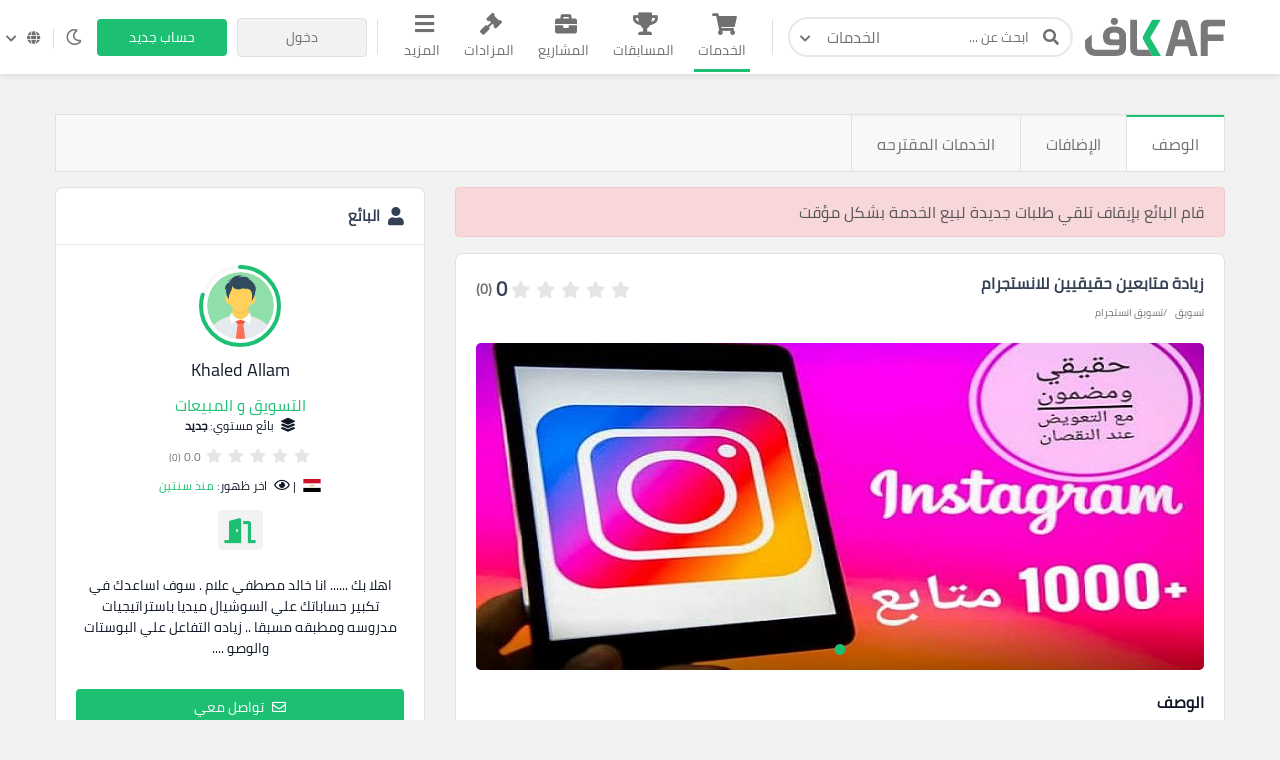

--- FILE ---
content_type: text/html; charset=UTF-8
request_url: https://kafiil.com/service/51380-%D8%B2%D9%8A%D8%A7%D8%AF%D8%A9-%D9%85%D8%AA%D8%A7%D8%A8%D8%B9%D9%8A%D9%86-%D8%AD%D9%82%D9%8A%D9%82%D9%8A%D9%8A%D9%86-%D9%84%D9%84%D8%A7%D9%86%D8%B3%D8%AA%D8%AC%D8%B1%D8%A7%D9%85
body_size: 23598
content:
<!doctype html>




<html lang="ar" dir="rtl">

<head>
    
    <meta charset="utf-8">

    
    <meta name="viewport" content="width=device-width, initial-scale=1, width=device-width">
    <link rel="icon" sizes="256x256" href="/assets/images/logos/light/favicon2.svg">
    <meta name="csrf-token" content="U6XqqI5mPZRT1RkFgmrZUVGqeW59KPyDyeVxFCcU">
    <title>زيادة متابعين حقيقيين للانستجرام</title>
<meta name="description" content="سوف اقوم باضافه 1000 متابع حقيقي وامن تماما علي حسابك ( مع ضمان التعويض في حاله النقصان ) . كل ما احتاجه منك هو اليوزر فقط .  -  يجب ان يكون الحساب عا">
<link rel="canonical" href="https://kafiil.com/service/51380-%D8%B2%D9%8A%D8%A7%D8%AF%D8%A9-%D9%85%D8%AA%D8%A7%D8%A8%D8%B9%D9%8A%D9%86-%D8%AD%D9%82%D9%8A%D9%82%D9%8A%D9%8A%D9%86-%D9%84%D9%84%D8%A7%D9%86%D8%B3%D8%AA%D8%AC%D8%B1%D8%A7%D9%85"/>
<meta property="og:title" content="زيادة متابعين حقيقيين للانستجرام" />
<meta property="og:description" content="سوف اقوم باضافه 1000 متابع حقيقي وامن تماما علي حسابك ( مع ضمان التعويض في حاله النقصان ) . كل ما احتاجه منك هو اليوزر فقط .  -  يجب ان يكون الحساب عا" />
<meta property="og:type" content="website" />
<meta property="og:site_name" content="kaf" />
<meta property="og:image" content="/storage/images/products/1631577107815788553.5.jpg" />

<meta name="twitter:card" content="summary" />
<meta name="twitter:image" content="/storage/images/products/1631577107815788553.5.jpg" />
<meta name="twitter:image:src" content="https://kafiil.com/assets/images/logos/social-logo.png" />
<meta name="twitter:title" content="زيادة متابعين حقيقيين للانستجرام" />
<meta name="twitter:description" content="سوف اقوم باضافه 1000 متابع حقيقي وامن تماما علي حسابك ( مع ضمان التعويض في حاله النقصان ) . كل ما احتاجه منك هو اليوزر فقط .  -  يجب ان يكون الحساب عا" />
<script type="application/ld+json">{"@context":"https://schema.org","@type":"WebPage","name":"زيادة متابعين حقيقيين للانستجرام","description":"سوف اقوم باضافه 1000 متابع حقيقي وامن تماما علي حسابك ( مع ضمان التعويض في حاله النقصان ) . كل ما احتاجه منك هو اليوزر فقط .  -  يجب ان يكون الحساب عا","image":["https://kafiil.com/assets/images/logos/social-logo.png","/storage/images/products/1631577107815788553.5.jpg"]}</script>
    <meta name="theme-color" content="#1DBF73">
    
    <script>window['page_created_at'] = '2026-01-29 05:40:23';</script>    <script type="text/javascript">
    const Ziggy = {"url":"https:\/\/kafiil.com","port":null,"defaults":{},"routes":{"media.store_multiple_temp_file":{"uri":"media\/upload-multiple-temp-file","methods":["POST"]},"frontend.chat.start_private_chat":{"uri":"chat\/start-private-chat","methods":["POST"]},"frontend.chat.send_msg":{"uri":"chat\/send-msg","methods":["POST"]}}};

    !function(t,r){"object"==typeof exports&&"undefined"!=typeof module?module.exports=r():"function"==typeof define&&define.amd?define(r):(t||self).route=r()}(this,function(){function t(t,r){for(var e=0;e<r.length;e++){var n=r[e];n.enumerable=n.enumerable||!1,n.configurable=!0,"value"in n&&(n.writable=!0),Object.defineProperty(t,"symbol"==typeof(o=function(t,r){if("object"!=typeof t||null===t)return t;var e=t[Symbol.toPrimitive];if(void 0!==e){var n=e.call(t,"string");if("object"!=typeof n)return n;throw new TypeError("@@toPrimitive must return a primitive value.")}return String(t)}(n.key))?o:String(o),n)}var o}function r(r,e,n){return e&&t(r.prototype,e),n&&t(r,n),Object.defineProperty(r,"prototype",{writable:!1}),r}function e(){return e=Object.assign?Object.assign.bind():function(t){for(var r=1;r<arguments.length;r++){var e=arguments[r];for(var n in e)Object.prototype.hasOwnProperty.call(e,n)&&(t[n]=e[n])}return t},e.apply(this,arguments)}function n(t){return n=Object.setPrototypeOf?Object.getPrototypeOf.bind():function(t){return t.__proto__||Object.getPrototypeOf(t)},n(t)}function o(t,r){return o=Object.setPrototypeOf?Object.setPrototypeOf.bind():function(t,r){return t.__proto__=r,t},o(t,r)}function i(t,r,e){return i=function(){if("undefined"==typeof Reflect||!Reflect.construct)return!1;if(Reflect.construct.sham)return!1;if("function"==typeof Proxy)return!0;try{return Boolean.prototype.valueOf.call(Reflect.construct(Boolean,[],function(){})),!0}catch(t){return!1}}()?Reflect.construct.bind():function(t,r,e){var n=[null];n.push.apply(n,r);var i=new(Function.bind.apply(t,n));return e&&o(i,e.prototype),i},i.apply(null,arguments)}function u(t){var r="function"==typeof Map?new Map:void 0;return u=function(t){if(null===t||-1===Function.toString.call(t).indexOf("[native code]"))return t;if("function"!=typeof t)throw new TypeError("Super expression must either be null or a function");if(void 0!==r){if(r.has(t))return r.get(t);r.set(t,e)}function e(){return i(t,arguments,n(this).constructor)}return e.prototype=Object.create(t.prototype,{constructor:{value:e,enumerable:!1,writable:!0,configurable:!0}}),o(e,t)},u(t)}var f=String.prototype.replace,a=/%20/g,c="RFC3986",l={default:c,formatters:{RFC1738:function(t){return f.call(t,a,"+")},RFC3986:function(t){return String(t)}},RFC1738:"RFC1738",RFC3986:c},s=Object.prototype.hasOwnProperty,v=Array.isArray,p=function(){for(var t=[],r=0;r<256;++r)t.push("%"+((r<16?"0":"")+r.toString(16)).toUpperCase());return t}(),y=function(t,r){for(var e=r&&r.plainObjects?Object.create(null):{},n=0;n<t.length;++n)void 0!==t[n]&&(e[n]=t[n]);return e},d={arrayToObject:y,assign:function(t,r){return Object.keys(r).reduce(function(t,e){return t[e]=r[e],t},t)},combine:function(t,r){return[].concat(t,r)},compact:function(t){for(var r=[{obj:{o:t},prop:"o"}],e=[],n=0;n<r.length;++n)for(var o=r[n],i=o.obj[o.prop],u=Object.keys(i),f=0;f<u.length;++f){var a=u[f],c=i[a];"object"==typeof c&&null!==c&&-1===e.indexOf(c)&&(r.push({obj:i,prop:a}),e.push(c))}return function(t){for(;t.length>1;){var r=t.pop(),e=r.obj[r.prop];if(v(e)){for(var n=[],o=0;o<e.length;++o)void 0!==e[o]&&n.push(e[o]);r.obj[r.prop]=n}}}(r),t},decode:function(t,r,e){var n=t.replace(/\+/g," ");if("iso-8859-1"===e)return n.replace(/%[0-9a-f]{2}/gi,unescape);try{return decodeURIComponent(n)}catch(t){return n}},encode:function(t,r,e,n,o){if(0===t.length)return t;var i=t;if("symbol"==typeof t?i=Symbol.prototype.toString.call(t):"string"!=typeof t&&(i=String(t)),"iso-8859-1"===e)return escape(i).replace(/%u[0-9a-f]{4}/gi,function(t){return"%26%23"+parseInt(t.slice(2),16)+"%3B"});for(var u="",f=0;f<i.length;++f){var a=i.charCodeAt(f);45===a||46===a||95===a||126===a||a>=48&&a<=57||a>=65&&a<=90||a>=97&&a<=122||o===l.RFC1738&&(40===a||41===a)?u+=i.charAt(f):a<128?u+=p[a]:a<2048?u+=p[192|a>>6]+p[128|63&a]:a<55296||a>=57344?u+=p[224|a>>12]+p[128|a>>6&63]+p[128|63&a]:(a=65536+((1023&a)<<10|1023&i.charCodeAt(f+=1)),u+=p[240|a>>18]+p[128|a>>12&63]+p[128|a>>6&63]+p[128|63&a])}return u},isBuffer:function(t){return!(!t||"object"!=typeof t||!(t.constructor&&t.constructor.isBuffer&&t.constructor.isBuffer(t)))},isRegExp:function(t){return"[object RegExp]"===Object.prototype.toString.call(t)},maybeMap:function(t,r){if(v(t)){for(var e=[],n=0;n<t.length;n+=1)e.push(r(t[n]));return e}return r(t)},merge:function t(r,e,n){if(!e)return r;if("object"!=typeof e){if(v(r))r.push(e);else{if(!r||"object"!=typeof r)return[r,e];(n&&(n.plainObjects||n.allowPrototypes)||!s.call(Object.prototype,e))&&(r[e]=!0)}return r}if(!r||"object"!=typeof r)return[r].concat(e);var o=r;return v(r)&&!v(e)&&(o=y(r,n)),v(r)&&v(e)?(e.forEach(function(e,o){if(s.call(r,o)){var i=r[o];i&&"object"==typeof i&&e&&"object"==typeof e?r[o]=t(i,e,n):r.push(e)}else r[o]=e}),r):Object.keys(e).reduce(function(r,o){var i=e[o];return r[o]=s.call(r,o)?t(r[o],i,n):i,r},o)}},b=Object.prototype.hasOwnProperty,h={brackets:function(t){return t+"[]"},comma:"comma",indices:function(t,r){return t+"["+r+"]"},repeat:function(t){return t}},g=Array.isArray,m=String.prototype.split,j=Array.prototype.push,w=function(t,r){j.apply(t,g(r)?r:[r])},O=Date.prototype.toISOString,E=l.default,R={addQueryPrefix:!1,allowDots:!1,charset:"utf-8",charsetSentinel:!1,delimiter:"&",encode:!0,encoder:d.encode,encodeValuesOnly:!1,format:E,formatter:l.formatters[E],indices:!1,serializeDate:function(t){return O.call(t)},skipNulls:!1,strictNullHandling:!1},S=function t(r,e,n,o,i,u,f,a,c,l,s,v,p,y){var b,h=r;if("function"==typeof f?h=f(e,h):h instanceof Date?h=l(h):"comma"===n&&g(h)&&(h=d.maybeMap(h,function(t){return t instanceof Date?l(t):t})),null===h){if(o)return u&&!p?u(e,R.encoder,y,"key",s):e;h=""}if("string"==typeof(b=h)||"number"==typeof b||"boolean"==typeof b||"symbol"==typeof b||"bigint"==typeof b||d.isBuffer(h)){if(u){var j=p?e:u(e,R.encoder,y,"key",s);if("comma"===n&&p){for(var O=m.call(String(h),","),E="",S=0;S<O.length;++S)E+=(0===S?"":",")+v(u(O[S],R.encoder,y,"value",s));return[v(j)+"="+E]}return[v(j)+"="+v(u(h,R.encoder,y,"value",s))]}return[v(e)+"="+v(String(h))]}var T,k=[];if(void 0===h)return k;if("comma"===n&&g(h))T=[{value:h.length>0?h.join(",")||null:void 0}];else if(g(f))T=f;else{var x=Object.keys(h);T=a?x.sort(a):x}for(var N=0;N<T.length;++N){var C=T[N],D="object"==typeof C&&void 0!==C.value?C.value:h[C];if(!i||null!==D){var $=g(h)?"function"==typeof n?n(e,C):e:e+(c?"."+C:"["+C+"]");w(k,t(D,$,n,o,i,u,f,a,c,l,s,v,p,y))}}return k},T=Object.prototype.hasOwnProperty,k=Array.isArray,x={allowDots:!1,allowPrototypes:!1,arrayLimit:20,charset:"utf-8",charsetSentinel:!1,comma:!1,decoder:d.decode,delimiter:"&",depth:5,ignoreQueryPrefix:!1,interpretNumericEntities:!1,parameterLimit:1e3,parseArrays:!0,plainObjects:!1,strictNullHandling:!1},N=function(t){return t.replace(/&#(\d+);/g,function(t,r){return String.fromCharCode(parseInt(r,10))})},C=function(t,r){return t&&"string"==typeof t&&r.comma&&t.indexOf(",")>-1?t.split(","):t},D=function(t,r,e,n){if(t){var o=e.allowDots?t.replace(/\.([^.[]+)/g,"[$1]"):t,i=/(\[[^[\]]*])/g,u=e.depth>0&&/(\[[^[\]]*])/.exec(o),f=u?o.slice(0,u.index):o,a=[];if(f){if(!e.plainObjects&&T.call(Object.prototype,f)&&!e.allowPrototypes)return;a.push(f)}for(var c=0;e.depth>0&&null!==(u=i.exec(o))&&c<e.depth;){if(c+=1,!e.plainObjects&&T.call(Object.prototype,u[1].slice(1,-1))&&!e.allowPrototypes)return;a.push(u[1])}return u&&a.push("["+o.slice(u.index)+"]"),function(t,r,e,n){for(var o=n?r:C(r,e),i=t.length-1;i>=0;--i){var u,f=t[i];if("[]"===f&&e.parseArrays)u=[].concat(o);else{u=e.plainObjects?Object.create(null):{};var a="["===f.charAt(0)&&"]"===f.charAt(f.length-1)?f.slice(1,-1):f,c=parseInt(a,10);e.parseArrays||""!==a?!isNaN(c)&&f!==a&&String(c)===a&&c>=0&&e.parseArrays&&c<=e.arrayLimit?(u=[])[c]=o:"__proto__"!==a&&(u[a]=o):u={0:o}}o=u}return o}(a,r,e,n)}},$=function(t,r){var e=function(t){if(!t)return x;if(null!=t.decoder&&"function"!=typeof t.decoder)throw new TypeError("Decoder has to be a function.");if(void 0!==t.charset&&"utf-8"!==t.charset&&"iso-8859-1"!==t.charset)throw new TypeError("The charset option must be either utf-8, iso-8859-1, or undefined");return{allowDots:void 0===t.allowDots?x.allowDots:!!t.allowDots,allowPrototypes:"boolean"==typeof t.allowPrototypes?t.allowPrototypes:x.allowPrototypes,arrayLimit:"number"==typeof t.arrayLimit?t.arrayLimit:x.arrayLimit,charset:void 0===t.charset?x.charset:t.charset,charsetSentinel:"boolean"==typeof t.charsetSentinel?t.charsetSentinel:x.charsetSentinel,comma:"boolean"==typeof t.comma?t.comma:x.comma,decoder:"function"==typeof t.decoder?t.decoder:x.decoder,delimiter:"string"==typeof t.delimiter||d.isRegExp(t.delimiter)?t.delimiter:x.delimiter,depth:"number"==typeof t.depth||!1===t.depth?+t.depth:x.depth,ignoreQueryPrefix:!0===t.ignoreQueryPrefix,interpretNumericEntities:"boolean"==typeof t.interpretNumericEntities?t.interpretNumericEntities:x.interpretNumericEntities,parameterLimit:"number"==typeof t.parameterLimit?t.parameterLimit:x.parameterLimit,parseArrays:!1!==t.parseArrays,plainObjects:"boolean"==typeof t.plainObjects?t.plainObjects:x.plainObjects,strictNullHandling:"boolean"==typeof t.strictNullHandling?t.strictNullHandling:x.strictNullHandling}}(r);if(""===t||null==t)return e.plainObjects?Object.create(null):{};for(var n="string"==typeof t?function(t,r){var e,n={},o=(r.ignoreQueryPrefix?t.replace(/^\?/,""):t).split(r.delimiter,Infinity===r.parameterLimit?void 0:r.parameterLimit),i=-1,u=r.charset;if(r.charsetSentinel)for(e=0;e<o.length;++e)0===o[e].indexOf("utf8=")&&("utf8=%E2%9C%93"===o[e]?u="utf-8":"utf8=%26%2310003%3B"===o[e]&&(u="iso-8859-1"),i=e,e=o.length);for(e=0;e<o.length;++e)if(e!==i){var f,a,c=o[e],l=c.indexOf("]="),s=-1===l?c.indexOf("="):l+1;-1===s?(f=r.decoder(c,x.decoder,u,"key"),a=r.strictNullHandling?null:""):(f=r.decoder(c.slice(0,s),x.decoder,u,"key"),a=d.maybeMap(C(c.slice(s+1),r),function(t){return r.decoder(t,x.decoder,u,"value")})),a&&r.interpretNumericEntities&&"iso-8859-1"===u&&(a=N(a)),c.indexOf("[]=")>-1&&(a=k(a)?[a]:a),n[f]=T.call(n,f)?d.combine(n[f],a):a}return n}(t,e):t,o=e.plainObjects?Object.create(null):{},i=Object.keys(n),u=0;u<i.length;++u){var f=i[u],a=D(f,n[f],e,"string"==typeof t);o=d.merge(o,a,e)}return d.compact(o)},F=/*#__PURE__*/function(){function t(t,r,e){var n,o;this.name=t,this.definition=r,this.bindings=null!=(n=r.bindings)?n:{},this.wheres=null!=(o=r.wheres)?o:{},this.config=e}var e=t.prototype;return e.matchesUrl=function(t){var r=this;if(!this.definition.methods.includes("GET"))return!1;var e=this.template.replace(/(\/?){([^}?]*)(\??)}/g,function(t,e,n,o){var i,u="(?<"+n+">"+((null==(i=r.wheres[n])?void 0:i.replace(/(^\^)|(\$$)/g,""))||"[^/?]+")+")";return o?"("+e+u+")?":""+e+u}).replace(/^\w+:\/\//,""),n=t.replace(/^\w+:\/\//,"").split("?"),o=n[0],i=n[1],u=new RegExp("^"+e+"/?$").exec(decodeURI(o));if(u){for(var f in u.groups)u.groups[f]="string"==typeof u.groups[f]?decodeURIComponent(u.groups[f]):u.groups[f];return{params:u.groups,query:$(i)}}return!1},e.compile=function(t){var r=this;return this.parameterSegments.length?this.template.replace(/{([^}?]+)(\??)}/g,function(e,n,o){var i,u;if(!o&&[null,void 0].includes(t[n]))throw new Error("Ziggy error: '"+n+"' parameter is required for route '"+r.name+"'.");if(r.wheres[n]&&!new RegExp("^"+(o?"("+r.wheres[n]+")?":r.wheres[n])+"$").test(null!=(u=t[n])?u:""))throw new Error("Ziggy error: '"+n+"' parameter does not match required format '"+r.wheres[n]+"' for route '"+r.name+"'.");return encodeURI(null!=(i=t[n])?i:"").replace(/%7C/g,"|").replace(/%25/g,"%").replace(/\$/g,"%24")}).replace(this.origin+"//",this.origin+"/").replace(/\/+$/,""):this.template},r(t,[{key:"template",get:function(){var t=(this.origin+"/"+this.definition.uri).replace(/\/+$/,"");return""===t?"/":t}},{key:"origin",get:function(){return this.config.absolute?this.definition.domain?""+this.config.url.match(/^\w+:\/\//)[0]+this.definition.domain+(this.config.port?":"+this.config.port:""):this.config.url:""}},{key:"parameterSegments",get:function(){var t,r;return null!=(t=null==(r=this.template.match(/{[^}?]+\??}/g))?void 0:r.map(function(t){return{name:t.replace(/{|\??}/g,""),required:!/\?}$/.test(t)}}))?t:[]}}]),t}(),P=/*#__PURE__*/function(t){var n,i;function u(r,n,o,i){var u;if(void 0===o&&(o=!0),(u=t.call(this)||this).t=null!=i?i:"undefined"!=typeof Ziggy?Ziggy:null==globalThis?void 0:globalThis.Ziggy,u.t=e({},u.t,{absolute:o}),r){if(!u.t.routes[r])throw new Error("Ziggy error: route '"+r+"' is not in the route list.");u.i=new F(r,u.t.routes[r],u.t),u.u=u.l(n)}return u}i=t,(n=u).prototype=Object.create(i.prototype),n.prototype.constructor=n,o(n,i);var f=u.prototype;return f.toString=function(){var t=this,r=Object.keys(this.u).filter(function(r){return!t.i.parameterSegments.some(function(t){return t.name===r})}).filter(function(t){return"_query"!==t}).reduce(function(r,n){var o;return e({},r,((o={})[n]=t.u[n],o))},{});return this.i.compile(this.u)+function(t,r){var e,n=t,o=function(t){if(!t)return R;if(null!=t.encoder&&"function"!=typeof t.encoder)throw new TypeError("Encoder has to be a function.");var r=t.charset||R.charset;if(void 0!==t.charset&&"utf-8"!==t.charset&&"iso-8859-1"!==t.charset)throw new TypeError("The charset option must be either utf-8, iso-8859-1, or undefined");var e=l.default;if(void 0!==t.format){if(!b.call(l.formatters,t.format))throw new TypeError("Unknown format option provided.");e=t.format}var n=l.formatters[e],o=R.filter;return("function"==typeof t.filter||g(t.filter))&&(o=t.filter),{addQueryPrefix:"boolean"==typeof t.addQueryPrefix?t.addQueryPrefix:R.addQueryPrefix,allowDots:void 0===t.allowDots?R.allowDots:!!t.allowDots,charset:r,charsetSentinel:"boolean"==typeof t.charsetSentinel?t.charsetSentinel:R.charsetSentinel,delimiter:void 0===t.delimiter?R.delimiter:t.delimiter,encode:"boolean"==typeof t.encode?t.encode:R.encode,encoder:"function"==typeof t.encoder?t.encoder:R.encoder,encodeValuesOnly:"boolean"==typeof t.encodeValuesOnly?t.encodeValuesOnly:R.encodeValuesOnly,filter:o,format:e,formatter:n,serializeDate:"function"==typeof t.serializeDate?t.serializeDate:R.serializeDate,skipNulls:"boolean"==typeof t.skipNulls?t.skipNulls:R.skipNulls,sort:"function"==typeof t.sort?t.sort:null,strictNullHandling:"boolean"==typeof t.strictNullHandling?t.strictNullHandling:R.strictNullHandling}}(r);"function"==typeof o.filter?n=(0,o.filter)("",n):g(o.filter)&&(e=o.filter);var i=[];if("object"!=typeof n||null===n)return"";var u=h[r&&r.arrayFormat in h?r.arrayFormat:r&&"indices"in r?r.indices?"indices":"repeat":"indices"];e||(e=Object.keys(n)),o.sort&&e.sort(o.sort);for(var f=0;f<e.length;++f){var a=e[f];o.skipNulls&&null===n[a]||w(i,S(n[a],a,u,o.strictNullHandling,o.skipNulls,o.encode?o.encoder:null,o.filter,o.sort,o.allowDots,o.serializeDate,o.format,o.formatter,o.encodeValuesOnly,o.charset))}var c=i.join(o.delimiter),s=!0===o.addQueryPrefix?"?":"";return o.charsetSentinel&&(s+="iso-8859-1"===o.charset?"utf8=%26%2310003%3B&":"utf8=%E2%9C%93&"),c.length>0?s+c:""}(e({},r,this.u._query),{addQueryPrefix:!0,arrayFormat:"indices",encodeValuesOnly:!0,skipNulls:!0,encoder:function(t,r){return"boolean"==typeof t?Number(t):r(t)}})},f.v=function(t){var r=this;t?this.t.absolute&&t.startsWith("/")&&(t=this.p().host+t):t=this.h();var n={},o=Object.entries(this.t.routes).find(function(e){return n=new F(e[0],e[1],r.t).matchesUrl(t)})||[void 0,void 0];return e({name:o[0]},n,{route:o[1]})},f.h=function(){var t=this.p(),r=t.pathname,e=t.search;return(this.t.absolute?t.host+r:r.replace(this.t.url.replace(/^\w*:\/\/[^/]+/,""),"").replace(/^\/+/,"/"))+e},f.current=function(t,r){var n=this.v(),o=n.name,i=n.params,u=n.query,f=n.route;if(!t)return o;var a=new RegExp("^"+t.replace(/\./g,"\\.").replace(/\*/g,".*")+"$").test(o);if([null,void 0].includes(r)||!a)return a;var c=new F(o,f,this.t);r=this.l(r,c);var l=e({},i,u);return!(!Object.values(r).every(function(t){return!t})||Object.values(l).some(function(t){return void 0!==t}))||Object.entries(r).every(function(t){return l[t[0]]==t[1]})},f.p=function(){var t,r,e,n,o,i,u="undefined"!=typeof window?window.location:{},f=u.host,a=u.pathname,c=u.search;return{host:null!=(t=null==(r=this.t.location)?void 0:r.host)?t:void 0===f?"":f,pathname:null!=(e=null==(n=this.t.location)?void 0:n.pathname)?e:void 0===a?"":a,search:null!=(o=null==(i=this.t.location)?void 0:i.search)?o:void 0===c?"":c}},f.has=function(t){return Object.keys(this.t.routes).includes(t)},f.l=function(t,r){var n=this;void 0===t&&(t={}),void 0===r&&(r=this.i),null!=t||(t={}),t=["string","number"].includes(typeof t)?[t]:t;var o=r.parameterSegments.filter(function(t){return!n.t.defaults[t.name]});if(Array.isArray(t))t=t.reduce(function(t,r,n){var i,u;return e({},t,o[n]?((i={})[o[n].name]=r,i):"object"==typeof r?r:((u={})[r]="",u))},{});else if(1===o.length&&!t[o[0].name]&&(t.hasOwnProperty(Object.values(r.bindings)[0])||t.hasOwnProperty("id"))){var i;(i={})[o[0].name]=t,t=i}return e({},this.g(r),this.m(t,r))},f.g=function(t){var r=this;return t.parameterSegments.filter(function(t){return r.t.defaults[t.name]}).reduce(function(t,n,o){var i,u=n.name;return e({},t,((i={})[u]=r.t.defaults[u],i))},{})},f.m=function(t,r){var n=r.bindings,o=r.parameterSegments;return Object.entries(t).reduce(function(t,r){var i,u,f=r[0],a=r[1];if(!a||"object"!=typeof a||Array.isArray(a)||!o.some(function(t){return t.name===f}))return e({},t,((u={})[f]=a,u));if(!a.hasOwnProperty(n[f])){if(!a.hasOwnProperty("id"))throw new Error("Ziggy error: object passed as '"+f+"' parameter is missing route model binding key '"+n[f]+"'.");n[f]="id"}return e({},t,((i={})[f]=a[n[f]],i))},{})},f.valueOf=function(){return this.toString()},f.check=function(t){return this.has(t)},r(u,[{key:"params",get:function(){var t=this.v();return e({},t.params,t.query)}}]),u}(/*#__PURE__*/u(String));return function(t,r,e,n){var o=new P(t,r,e,n);return t?o.toString():o}});

</script>


    
    

  


  
    <style>
        .custom-log-check {
            font-size: 14px !important;
        }

        .question_body:hover {
            cursor: pointer;
        }
        .follow-auction-btn:focus {
            background-color: initial !important;
            color:var(--theme-color) !important;
        }

        .reel_video_player{
            width: auto;
            max-width: 100%;
            min-width: 80%;
            height: auto;
            max-height: 580px;
            display: block;
            margin: auto;
            border-radius: 8px;
            margin-bottom: 20px;
        }

    </style>

<link rel="stylesheet" href="https://kafiil.com/css/bootstrap2.min.css" >


    
    <link rel="stylesheet" type="text/css" href="/css/flag-icons.min.css">
    <link rel="stylesheet" href="/css/app.css?v=2.34">

    <style>@import  url('https://fonts.googleapis.com/css2?family=Cairo:wght@200&family=Qahiri&display=swap'); !important</style>
    <style>@import  url('/fonts/NotoKufiArabic-Regular.ttf'); !important</style>

    
        <style>
        .ads-block-box2 {
            position: absolute;
            top: 0;
            z-index: 1;
            background-color: #dc3545;
            padding: 3px 10px;
            color: #fff;
            left: 0;
        }


        .ads-block-box1 {
            position: absolute;
            top: 0;
            z-index: 1;
            background-color: #1dbf73c2;
            padding: 3px 10px;
            color: #fff;
            right: 0;
        }
    </style>
    
    
        <script>(function(w,d,s,l,i){w[l]=w[l]||[];w[l].push({'gtm.start':
    new Date().getTime(),event:'gtm.js'});var f=d.getElementsByTagName(s)[0],
    j=d.createElement(s),dl=l!='dataLayer'?'&l='+l:'';j.async=true;j.src=
    'https://www.googletagmanager.com/gtm.js?id='+i+dl;f.parentNode.insertBefore(j,f);
    })(window,document,'script','dataLayer','GTM-M23QW4F');</script>
    
    <link href=" https://cdn.jsdelivr.net/npm/lobibox@1.2.7/dist/css/lobibox.min.css " rel="stylesheet">

    <script src="https://cdn.jsdelivr.net/npm/sweetalert2@11"></script>

    <link rel="stylesheet" href="https://cdnjs.cloudflare.com/ajax/libs/sweetalert/1.1.3/sweetalert.min.css">
    <script src="https://cdnjs.cloudflare.com/ajax/libs/sweetalert/1.1.3/sweetalert.min.js"></script>

</head>

<body class="transition-none">
    
    
    
    <script>
		const localTheme = localStorage.getItem('theme')
		if(localTheme) {
			if(localTheme == 'dark')
			document.getElementsByTagName('body')[0].classList.add("dark-theme")
		}
	</script>

    
        <noscript><iframe src="https://www.googletagmanager.com/ns.html?id=GTM-M23QW4F"
    height="0" width="0" style="display:none;visibility:hidden"></iframe></noscript>
    
    
    
    
    <!-- start header -->
<header class="header" id="header" style='box-shadow: 0px 3px 6px rgb(0 0 0 / 7%)'>


    <!-- nav-overlay -->
    <div class="overlay"></div>

    <div class="container">
        <div class="right">
            <!-- responsive nav-btn -->
            <button class="nav-btn"><span></span><span></span><span></span></button>

            <a href="/" class="logo d-none d-md-block" style='width:140px !important;'>
                <img src="/assets/images/logos/main-logo2.svg" style='width:140px !important;' alt="" class="light">
                <img src="/assets/images/logos/main-logo-dark.svg" style='width:140px !important;' alt="" class="d-none dark">
            </a>

            <a href="/" class="logo d-block d-md-none">
                <img src="/assets/images/logos/small2.svg" alt="">
            </a>

            <form action="https://kafiil.com/services" class="header-search">
                <div class="search-input-box">
                    <button type="submit" class="search-submit">
                        <i class="fas fa-search"></i>
                    </button>
                    <input type="text" name='search' placeholder="ابحث عن ...">
                    <button class="search-reset" type="reset"><i class="fas fa-times"></i></button>
                </div>
                <div class="dropdown search-dropdown">
                    <button class="search-dropdown-btn" type="button" data-toggle="dropdown" data-cat="services" aria-expanded="false">
                        <span>الخدمات</span>
                      <i class="fas fa-chevron-down"></i>
                    </button>
                    <div class="dropdown-menu">
                      <button class="search-dropitem" data-cat="services" type="button">
                        <i class="fas fa-shopping-cart"></i>
                        <span class="">
                            <span class="title">الخدمات</span>
                            <span class="subtitle">
                                خدمات تلبي احتياجاتك                            </span>
                        </span>
                      </button>
                      <button class="search-dropitem" data-cat="contests" type="button">
                        <i class="fas fa-trophy"></i>
                        <span class="">
                            <span class="title">المسابقات</span>
                            <span class="subtitle">
                                مسابقة واحدة، مئات المشاركات                            </span>
                        </span>
                      </button>
                      <button class="search-dropitem" data-cat="projects" type="button">
                        <i class="fas fa-briefcase"></i>
                        <span class="">
                            <span class="title">المشاريع</span>
                            <span class="subtitle">
                                ابدأ مشروع بمتطلباتك                            </span>
                        </span>
                      </button>
                      <button class="search-dropitem" data-cat="auctions" type="button">
                        <i class="fas fa-gavel"></i>
                        <span class="">
                            <span class="title">المزادات</span>
                            <span class="subtitle">
                                بيع لأعلى سعر                            </span>
                        </span>
                      </button>
                      <button class="search-dropitem" data-cat="portfolios" type="button">
                        <i class="far fa-image"></i>
                        <span class="">
                            <span class="title">الأعمال</span>
                            <span class="subtitle">
                                تصفح معرض الأعمال                            </span>
                        </span>
                      </button>
                      <button class="search-dropitem" data-cat="freelancers" type="button">
                        <i class="fas fa-users"></i>
                        <span class="">
                            <span class="title">المستقلين</span>
                            <span class="subtitle">
                                وظف المحترفين و الشركات                            </span>
                        </span>
                      </button>
                    </div>
                  </div>
            </form>
        </div>
        <ul class="nav-list" style='margin-bottom: 0px;'>
            <li class="responsive-head">
                <a href="https://kafiil.com"><img src="/assets/images/logos/main-logo2.svg" alt="" class="nav-logo"></a>
                <i class="fas fa-times close-nav close-bar"></i>
            </li>
            <li class="nav-form">
                <form  action="https://kafiil.com/services" class="search d-flex w-100 m-0">
                    <button type="submit">
                        <i class="fas fa-search"></i>
                    </button>
                    <input type="text" name='search' placeholder="ابحث عن ...">
                    <input type="hidden" name="_token" value="U6XqqI5mPZRT1RkFgmrZUVGqeW59KPyDyeVxFCcU">                </form>
            </li>
            
            <li class="item" >
                <a href="https://kafiil.com/services" class="link active">
                    <i class="fas fa-shopping-cart"></i>
                    الخدمات                </a>
            </li>

            
            <li class="item">
                <a href="https://kafiil.com/contests" class="link ">
                    <i class="fas fa-trophy"></i>
                    المسابقات                </a>
            </li>

            
            <li class="item">
                <a href="https://kafiil.com/projects" class="link ">
                    <i class="fas fa-briefcase"></i>
                    المشاريع                </a>
            </li>

            
            <li class="item" style='position: relative;'>
                <a href="https://kafiil.com/auctions" class="link ">
                    <i class="fas fa-gavel"></i>
                    <span>المزادات</span>
                </a>
            </li>

            
            

            



            
            

            
            

            
            



            


            <li class="item more-links-item">
                <div class="dropdown">
                    <button class="link more-links-link" type="button" id="dropdownMenuButton" data-toggle="dropdown" aria-haspopup="true" aria-expanded="false">
                        <i class="fas fa-bars"></i>
                        المزيد                    </button>
                    <div class="dropdown-menu dropdown-menu-right" aria-labelledby="dropdownMenuButton">
                        <a class="dropdown-item" href="/freelancers">
                            <i class="fas fa-users"></i>
                            المستقلين                        </a>
                        <a class="dropdown-item" href="https://kafiil.com/portfolios">
                            <i class="far fa-image"></i>
                            الأعمال                        </a>
                        <a class="dropdown-item" href="https://kafiil.com/questions">
                            <i class="fas fa-comments"></i>
                            الملتقى                        </a>
                    </div>
                </div>
            </li>
        </ul>
        <div class="left">

                            <a href="https://kafiil.com/user/login" class="theme-btn secondary-btn">
                    <span>دخول</span>
                    <i class="fas fa-sign-in-alt"></i>
                </a>
                <a href="https://kafiil.com/user/register" class="theme-btn primary-btn">
                    <span>حساب جديد</span>
                    <i class="fas fa-user-plus"></i>
                </a>
            
            <div class="theme-switch theme-toggle toggle-status">
                <label>
                    <input type="checkbox" class="d-none">
                    <div class="status-title status-enabled m-0"><i class="far fa-moon text-light"></i></div>
                    <div class="status-title status-disabled m-0"><i class="far fa-moon"></i></div>
                </label>
            </div>

            
            <div class="dropdown lang-drop">
                <button class="lang-icon" type="button" id="dropdownMenuButton" data-toggle="dropdown"
                    aria-haspopup="true" aria-expanded="false">
                    <span>
                        <i class="fas fa-globe"></i>
                        
                    </span>
                    <i class="fas fa-chevron-down"></i>
                </button>
                <div class="dropdown-menu" aria-labelledby="dropdownMenuButton">
                    <a class="dropdown-item" href="https://kafiil.com/app/change-language?lang=ar">
                        <img src="/modules/base/img/static/sa.webp" alt="" class="flag">
                        العربية
                    </a>
                    <a class="dropdown-item" href="https://kafiil.com/app/change-language?lang=en">
                        <img src="/modules/base/img/static/uk.webp" alt="" class="flag">
                        English
                    </a>
                </div>
            </div>
        </div>
    </div>
</header>



    
    
    <section class="content">

        <div class="container pt-40 pb-40">
            <!-- start tabs-bar -->
            <section class="tabs-bar" id="intro">
                
                <ul class="tabs-navigator">
                    <li>
                        <a href="#intro" class="active">الوصف</a>
                    </li>
                    <li>
                        <a href="#pricing">الإضافات</a>
                    </li>
                                        <li class='last_gig_tab_button'>
                        <a href="#more_services">الخدمات المقترحه</a>
                    </li>
                </ul>

                
                <div class="side">

                    
                                                                            </div>

            </section>
            <!-- end tabs-bar -->

            <div class="row">
                <div class="col-12 col-xl-8">
                    
                    
                    

                    
                    
                    
                    
                    
                                            <div class="alert alert-danger dark-color font-14" role="alert">
                            قام البائع بإيقاف تلقي طلبات جديدة لبيع الخدمة بشكل مؤقت                        </div>
                    

                    <!-- start service intro -->
                    <div class="block has-padding serv-intro">
                        <div class="head">
                            <div class="right">
                                
                                <h1 class="title-font bold mb-3">
                                    زيادة متابعين حقيقيين للانستجرام
                                </h1>

                                
                                <nav aria-label="breadcrumb">
                                    <ol class="breadcrumb page-inner-breadcrumb small-breadcrumb">
                                        <li class="breadcrumb-item"><a
                                                href="https://kafiil.com/services?category_id=38">تسويق</a>
                                        </li>
                                        <li class="breadcrumb-item active" aria-current="page"><a style='color:#1DBF73;'
                                                                                                  href="https://kafiil.com/services/marketing/instagram-marketing">تسويق انستجرام</a>
                                        </li>
                                    </ol>
                                </nav>

                            </div>

                            
                            <div class="left">
                                <div class="icons">
                                                                                                        </div>
                                <div class="rate-view">
                                    
                                                                            <i class="fas fa-star "></i>
                                                                            <i class="fas fa-star "></i>
                                                                            <i class="fas fa-star "></i>
                                                                            <i class="fas fa-star "></i>
                                                                            <i class="fas fa-star "></i>
                                    
                                    <span class="rate-range">
                                    0
                                </span>

                                    
                                    <span class="text-small">(0)</span>
                                </div>
                            </div>

                        </div>


                        

                        <div class="owl-carousel serv-slider">


                            
                            
                            
                            

                                                            
                                <div class="item">
                                    <img src="https://kafiil.s3.eu-central-1.amazonaws.com/media/gig_main/6e7e7a2f93ca5f302d882e36f25f97ae/c/1397f6d22796364609d88dcfcc210461-large.jpg" alt="">
                                </div>

                                


                                    


                                
                                    
                                                                            
                                                        

                            

                                                        

                            
                            
                            
                            


                        </div>

                        
                        <div class="desc">
                            <p class="title">
                                <b>الوصف</b>
                            </p>
                            <p class="info-content">
                                سوف اقوم باضافه 1000 متابع حقيقي وامن تماما علي حسابك ( مع ضمان التعويض في حاله النقصان ) .<br />
كل ما احتاجه منك هو اليوزر فقط .<br />
<br />
-  يجب ان يكون الحساب عام أثناء تنفيذ الخدمه .<br />
- قد يتواجد بعض الحسابات بدون صور (نسبة قليله جدا).<br />
- ضمان التعويض في حالة حدوث اي نقص.<br />
- المتابعين من  دول عربية واجنبية ولا يمكن استهدافهم.<br />
- لا نضمن اي تفاعل بأي شكل من الأشكال.<br />
- تغيير يوزر الحساب أثناء تنفيذ الخدمه دون الرجوع للبائع ينهي الخدمه نهائيا .<br />
- لا يسمح بشراء خدمة متابعين اخري اثناء تنفيذ الخدمه كي لا يختلط الامر علينا .<br />
<br />
لا تنسي ان تطلب هديتك &quot; 500 فيو انستجرام &quot;
                            </p>
                        </div>

                        
                        

                    </div>

                    
                    <form action="" class="service-checkout" id="pricing">
                                                    <div class="service-price block collapse-block">
                                <p class="block-head">
                                    <b>إضافات الخدمة</b>
                                    <i class="fas fa-chevron-down"></i>
                                </p>

                                <div class="block-body">
                                                                            <div class="serv-price-row">
                                            <div class="right">
                                                <label class="custom-check">
                                                    <input type="checkbox" class="d-none service-check gig-addon"
                                                           addonId='74990' value="15">
                                                    <i class="fas fa-check"></i>
                                                </label>
                                                <p class="info-content">
                                                    1000 متابع عربي
                                                </p>
                                            </div>
                                            <div class="left">
                                                <span class="info-content">15</span>
                                                <span class="info-content">
                                        4 أيام
                                    </span>
                                            </div>
                                        </div>
                                                                            <div class="serv-price-row">
                                            <div class="right">
                                                <label class="custom-check">
                                                    <input type="checkbox" class="d-none service-check gig-addon"
                                                           addonId='74991' value="25">
                                                    <i class="fas fa-check"></i>
                                                </label>
                                                <p class="info-content">
                                                    1000 متابع مستهدف من دوله معينه
                                                </p>
                                            </div>
                                            <div class="left">
                                                <span class="info-content">25</span>
                                                <span class="info-content">
                                        5 أيام
                                    </span>
                                            </div>
                                        </div>
                                                                    </div>

                            </div>
                        
                        
                                            </form>

                    
                    
                </div>

                <div class="col-12 col-xl-4">

                    
                    <div class="block">
    <div class="block-head">
        <p class="title">
            <i class="fas fa-user"></i>
            البائع        </p>
        <div class="left">
            
            
            
            
            
            

        </div>
    </div>

    
    <div class="has-padding">
        <div class="user-info-column">


            <a href="https://kafiil.com/u/khaled_allam" class="img marked">
                
                <img class='' src="/modules/user/images/user.svg" alt="">

                
                
                
                <svg width="82" height="82">
                    <circle r="39" cx="41" cy="41" style="stroke-dashoffset: calc(250 - (250 * 78) / 100);"></circle>
                </svg>

            </a>

            
            <p class="name ">
                <a class='black-anchor' href="https://kafiil.com/u/khaled_allam">Khaled Allam</a>

                            </p>

            
            <div class="">

                
                                <div class="dashboard-sidebar-tag">
                    <span class="theme-color">التسويق و المبيعات</span>
                </div>
                

                
                                <p class="info-content">
                    <i class="fas fa-layer-group"></i>

                    
                                        <span>بائع مستوي: <b>جديد</b></span>
                    
                    
                    
                    
                                    </p>
                
                
                

            </div>
            <div class="stars">
                                <i class="fas fa-star "></i>
                <i class="fas fa-star "></i>
                <i class="fas fa-star "></i>
                <i class="fas fa-star "></i>
                <i class="fas fa-star "></i>

                <span class="small-text">
                    0.0
                    <span class="hint-text">
                        (0)
                    </span>
                </span>
            </div>


                        <p class="info-content">
                <i class='fi fi-eg' data-toggle="tooltip" title='مصر'></i> |
                <i class="far fa-eye"></i>
                اخر ظهور: <span class="theme-color">منذ سنتين</span>
                
            </p>
            

            
            <div class="more-medals">
    <div class="medals">
                    <i class="fas fa-door-open user-badge" data-toggle="tooltip" title="المستخدم مسجل فى الموقع منذ سنتين"></i>
            </div>

    </div>

            
                        <p class="desc-font mb-30">
                اهلا بك ...... انا خالد مصطفي علام . سوف اساعدك في تكبير حساباتك علي السوشيال ميديا باستراتيجيات مدروسه ومطبقه مسبقا .. زياده التفاعل علي البوستات والوصو
                 ....             </p>
            
            
            
            
            
            <a href="https://kafiil.com/chat?username=khaled_allam&amp;user_type=user&amp;entity_id=51380&amp;entity_type=gig" class="theme-btn primary-btn w-100 js-confetti flash-btn">
                <i class="far fa-envelope"></i>
                تواصل معي            </a>
            





        </div>


    </div>
</div>



                    
                    <div class="block collapse-block">
                        <div class="block-head">
                            <p class="title">
                                <i class="fas fa-list-alt"></i>
                                معلومات                            </p>
                            <i class="fas fa-chevron-down"></i>
                        </div>

                        <div class="block-body">
                            
                            
                            
                                                        
                            <div class="side-info-row">
                            <span class="right">
                                <i class="fas fa-dollar-sign"></i>
                                السعر                            </span>
                                <span class="left">

                                                                         <span class="price">$5</span>

                                    
                            </span>
                            </div>

                            
                            <div class="side-info-row">
                            <span class="right">
                                <i class="fas fa-clock"></i>
                                مدة التسليم                            </span>
                                <span class="left">
                                4 أيام
                            </span>
                            </div>

                            
                            

                            
                            <div class="side-info-row">
                            <span class="right">
                                <i class="fas fa-shopping-cart"></i>
                                طلبات قيد التنفيذ                            </span>
                                <span class="left">
                                0
                            </span>
                            </div>

                            
                            <div class="side-info-row">
                            <span class="right">
                                <i class="fas fa-check"></i>
                                الطلبات المكتملة                            </span>
                                <span class="left">
                                0
                            </span>
                            </div>

                            
                            <div class="side-info-row">
                            <span class="right">
                                <i class="fas fa-users"></i>
                                العملاء                            </span>
                                <span class="left">
                                0
                            </span>
                            </div>

                            
                            <div class="side-info-row">
                            <span class="right">
                                <i class="fas fa-chart-line"></i>
                                المبيعات                            </span>
                                <span class="left">
                                0
                            </span>
                            </div>


                            
                            

                            
                            

                            
                            
                        </div>


                    </div>

                    

                    <div style='position: relative;' class='ads-block-container' adsId='5042'>
        <a href="https://kafiil.com/service/201706-" class="side-offer-service o-hidden block">

            <div class='ads-block-box1'>إعلان ممول</div>

            



                            <div class='ads-block-box2' style="left: 0;">خصم 50 %</div>
                        <div class="img">
                                    <img src="https://kafiil.s3.eu-central-1.amazonaws.com/media/gig_main/2a803e7b24f58acfe16d0988ea1059f0/c/bf0ddb546646644b82ef8813a26ae8ed-medium.jpg">
                            </div>
            <p class="title">
                فيديو موشن جرافيك مع تعليق صوتي
            </p>

            
            



        </a>
    </div>

                    
                    <div class="block collapse-block share-side-box" data-toggle="tooltip" title='تحصل على 5% من قيمة أي عملية شراء تتم من خلال مشاركتك لذلك الرابط لمدة عام كامل بحد أقصى 50$ لكل مستخدم'>

    <div class="block-head">
        <p class="title">
            <i class="fas fa-share-alt"></i>
            شارك و اربح        </p>
        <i class="fas fa-chevron-down"></i>

    </div>
    <div class="block-body">
            <div class="has-padding">
                
                <div class="share-row">

                    
                    <div class='share-box' data-toggle="tooltip" title="شارك على  لينكد إن">
                        <a  href="https://www.linkedin.com/sharing/share-offsite/?url=https://kafiil.com/service/51380-%D8%B2%D9%8A%D8%A7%D8%AF%D8%A9-%D9%85%D8%AA%D8%A7%D8%A8%D8%B9%D9%8A%D9%86-%D8%AD%D9%82%D9%8A%D9%82%D9%8A%D9%8A%D9%86-%D9%84%D9%84%D8%A7%D9%86%D8%B3%D8%AA%D8%AC%D8%B1%D8%A7%D9%85" target="_blank">
                            <span class="icon" style="color:#0e76a8;"><i class="fab fa-linkedin-in"></i></span>
                        </a>                
                    </div>

                    
                    <div class='share-box' data-toggle="tooltip" title="شارك على  فيسبوك">
                        <a  href="https://www.facebook.com/sharer/sharer.php?u=https://kafiil.com/service/51380-%D8%B2%D9%8A%D8%A7%D8%AF%D8%A9-%D9%85%D8%AA%D8%A7%D8%A8%D8%B9%D9%8A%D9%86-%D8%AD%D9%82%D9%8A%D9%82%D9%8A%D9%8A%D9%86-%D9%84%D9%84%D8%A7%D9%86%D8%B3%D8%AA%D8%AC%D8%B1%D8%A7%D9%85" target="_blank">
                            <span class="icon" style="color:#4267B2;"><i class="fab fa-facebook"></i></span>
                        </a>                
                    </div>

                    
                    <div class='share-box' data-toggle="tooltip" title="شارك على  واتس أب">
                        <a  href="https://api.whatsapp.com/send?text=https://kafiil.com/service/51380-%D8%B2%D9%8A%D8%A7%D8%AF%D8%A9-%D9%85%D8%AA%D8%A7%D8%A8%D8%B9%D9%8A%D9%86-%D8%AD%D9%82%D9%8A%D9%82%D9%8A%D9%8A%D9%86-%D9%84%D9%84%D8%A7%D9%86%D8%B3%D8%AA%D8%AC%D8%B1%D8%A7%D9%85" target="_blank">
                            <span class="icon" style="color:#25D366;"><i class="fab fa-whatsapp"></i></span>
                        </a>                
                    </div>

                    
                    <div class='share-box' data-toggle="tooltip" data-original-title="شارك على  تويتر">
                        <a  href="https://twitter.com/share?url=https://kafiil.com/service/51380-%D8%B2%D9%8A%D8%A7%D8%AF%D8%A9-%D9%85%D8%AA%D8%A7%D8%A8%D8%B9%D9%8A%D9%86-%D8%AD%D9%82%D9%8A%D9%82%D9%8A%D9%8A%D9%86-%D9%84%D9%84%D8%A7%D9%86%D8%B3%D8%AA%D8%AC%D8%B1%D8%A7%D9%85" target="_blank">
                            <span class="icon" style="color:#00acee;"><i class="fab fa-twitter"></i></span>
                        </a>                
                    </div>

                    
                    
                    
        

                    
                    <div class='share-box' data-toggle="tooltip" title="نسخ إلى الحافظة">
                        <a  href="javascript:void(0)" class='copy-to-clipboard' data-clipboard-text='https://kafiil.com/service/51380-%D8%B2%D9%8A%D8%A7%D8%AF%D8%A9-%D9%85%D8%AA%D8%A7%D8%A8%D8%B9%D9%8A%D9%86-%D8%AD%D9%82%D9%8A%D9%82%D9%8A%D9%8A%D9%86-%D9%84%D9%84%D8%A7%D9%86%D8%B3%D8%AA%D8%AC%D8%B1%D8%A7%D9%85'>
                            <span class="icon" style="color:black"><i class="far fa-copy"></i></span>
                        </a>                
                    </div>

                </div>
            </div>
    </div>


</div>



                    
                    

                    
                    



                    
                    
                </div>
            </div>

            
            <section class="services-slider" id="more_services">
                <h2 class="section-title">
                    <div class="title">
                        <i class="fas fa-comment-dots"></i>
                        الخدمات المقترحه                    </div>
                </h2>
                <div class="owl-carousel more-services-slider">

                    
                                            <div class="item service-slider-box slider-box " url='https://kafiil.com/service/20724-%D8%B2%D9%8A%D8%A7%D8%AF%D8%A9-%D9%85%D8%AA%D8%A7%D8%A8%D8%B9%D9%8A%D9%86-%D8%A7%D9%84%D8%A7%D9%86%D8%B3%D8%AA%D9%82%D8%B1%D8%A7%D9%85-769'>
    



        
    <div class="img">
                    <img  src="https://kafiil.s3.eu-central-1.amazonaws.com/media/gig_main/02e22df19de2ba7dd65b374163ef85a2/c/c4d8ed2f396b0bb72eb4db6885d0ccb9-medium.jpg" alt="" class='slider-clickable-item ' loading="lazy">
                
        
            </div>

    
    <div class="info">
        
        <a href="https://kafiil.com/service/20724-%D8%B2%D9%8A%D8%A7%D8%AF%D8%A9-%D9%85%D8%AA%D8%A7%D8%A8%D8%B9%D9%8A%D9%86-%D8%A7%D9%84%D8%A7%D9%86%D8%B3%D8%AA%D9%82%D8%B1%D8%A7%D9%85-769" class="desc fixed-item-title bold-text">
                            زيادة متابعين الانستقرام
                    </a>

        
        <div class="rates">
            
            <div class="details">
                <span class="rate">
                    <i class="fas fa-star active"></i>
                    4.7 <span>(37)</span>
                </span>
                
                <span class="cart">
                    <i class="fas fa-shopping-cart"></i>
                    301
                </span>
            </div>

            
                            <span class="sponsor-label">
                    موصي به                </span>
                    </div>
    </div>

    

    
    <div class="down">
        <div class="owner">
            <a href="https://kafiil.com/u/mohameda1" class="img">
                <span class="status"></span>
                <img src="https://kafiil.s3.eu-central-1.amazonaws.com/media/avatar/d529038c1595e5171ae70953f91cc40b/c/c4aa41a79647cfe4395d470749ef3c0d-small.jpg" alt="" loading="lazy">
            </a>

            <div class="owner-info">
                <a href="https://kafiil.com/u/mohameda1" class="name">
                    محمد السيد
                </a>

                <span class="type"></span>
            </div>
        </div>

                    <span class="price">

                $5

            </span>
        
    </div>
</div>
                                            <div class="item service-slider-box slider-box " url='https://kafiil.com/service/27479-%D9%85%D8%AA%D8%A7%D8%A8%D8%B9%D9%8A%D9%86-%D8%A7%D9%86%D8%B3%D8%AA%D8%AC%D8%B1%D8%A7%D9%85-%D8%AD%D9%82%D9%8A%D9%82%D9%8A-%D9%88%D9%85%D8%B6%D9%85%D9%88%D9%86-100-1'>
    



        
    <div class="img">
                    <img  src="https://kafiil.s3.eu-central-1.amazonaws.com/media/gig_main/a495809a817489c0b52a255b9db5d88f/c/1ecfb8eca1039c0cf437320ce055273c-medium.jpg" alt="" class='slider-clickable-item ' loading="lazy">
                
        
            </div>

    
    <div class="info">
        
        <a href="https://kafiil.com/service/27479-%D9%85%D8%AA%D8%A7%D8%A8%D8%B9%D9%8A%D9%86-%D8%A7%D9%86%D8%B3%D8%AA%D8%AC%D8%B1%D8%A7%D9%85-%D8%AD%D9%82%D9%8A%D9%82%D9%8A-%D9%88%D9%85%D8%B6%D9%85%D9%88%D9%86-100-1" class="desc fixed-item-title bold-text">
                            متابعين انستجرام حقيقي ومضمون 100%
                    </a>

        
        <div class="rates">
            
            <div class="details">
                <span class="rate">
                    <i class="fas fa-star active"></i>
                    5.0 <span>(127)</span>
                </span>
                
                <span class="cart">
                    <i class="fas fa-shopping-cart"></i>
                    205
                </span>
            </div>

            
                    </div>
    </div>

    

    
    <div class="down">
        <div class="owner">
            <a href="https://kafiil.com/u/Mohamedmagdy_1" class="img">
                <span class="status"></span>
                <img src="https://kafiil.s3.eu-central-1.amazonaws.com/media/avatar/79e16b46e715f16fbb1834b081022d7c/c/e1adecb81d7cc5cd72c53ea61ed24ec3-small.jpg" alt="" loading="lazy">
            </a>

            <div class="owner-info">
                <a href="https://kafiil.com/u/Mohamedmagdy_1" class="name">
                    Mohamed Magdy
                </a>

                <span class="type">Social media specialist</span>
            </div>
        </div>

                    <span class="price">

                $5

            </span>
        
    </div>
</div>
                                            <div class="item service-slider-box slider-box " url='https://kafiil.com/service/20857-%D9%84%D8%A7%D9%8A%D9%83%D8%A7%D8%AA-%D8%A7%D9%86%D8%B3%D8%AA%D9%82%D8%B1%D8%A7%D9%85-%D8%B9%D8%B1%D8%A8%D9%8A-%D8%A7%D8%AC%D9%86%D8%A8%D9%8A-35'>
    



        
    <div class="img">
                    <img  src="https://kafiil.s3.eu-central-1.amazonaws.com/media/gig_main/13330b2eabaf7e78f6f325297393b457/c/a2c32b3a955970fe4947ada0630ad7ff-medium.jpg" alt="" class='slider-clickable-item ' loading="lazy">
                
        
            </div>

    
    <div class="info">
        
        <a href="https://kafiil.com/service/20857-%D9%84%D8%A7%D9%8A%D9%83%D8%A7%D8%AA-%D8%A7%D9%86%D8%B3%D8%AA%D9%82%D8%B1%D8%A7%D9%85-%D8%B9%D8%B1%D8%A8%D9%8A-%D8%A7%D8%AC%D9%86%D8%A8%D9%8A-35" class="desc fixed-item-title bold-text">
                            لايكات انستقرام عربي / اجنبي
                    </a>

        
        <div class="rates">
            
            <div class="details">
                <span class="rate">
                    <i class="fas fa-star active"></i>
                    4.8 <span>(30)</span>
                </span>
                
                <span class="cart">
                    <i class="fas fa-shopping-cart"></i>
                    190
                </span>
            </div>

            
                            <span class="sponsor-label">
                    موصي به                </span>
                    </div>
    </div>

    

    
    <div class="down">
        <div class="owner">
            <a href="https://kafiil.com/u/mohameda1" class="img">
                <span class="status"></span>
                <img src="https://kafiil.s3.eu-central-1.amazonaws.com/media/avatar/d529038c1595e5171ae70953f91cc40b/c/c4aa41a79647cfe4395d470749ef3c0d-small.jpg" alt="" loading="lazy">
            </a>

            <div class="owner-info">
                <a href="https://kafiil.com/u/mohameda1" class="name">
                    محمد السيد
                </a>

                <span class="type"></span>
            </div>
        </div>

                    <span class="price">

                $5

            </span>
        
    </div>
</div>
                                            <div class="item service-slider-box slider-box " url='https://kafiil.com/service/13191-%D9%85%D8%B4%D8%A7%D9%87%D8%AF%D8%A7%D8%AA-%D9%84%D9%81%D9%8A%D8%AF%D9%8A%D9%88-%D8%A7%D9%86%D8%B3%D8%AA%D8%BA%D8%B1%D8%A7%D9%85-%D8%A8%D8%A7%D8%B9%D8%AF%D8%A7%D8%AF-%D9%83%D8%A8%D9%8A%D8%B1%D8%A9-%D9%88%D8%B3%D8%B9%D8%B1-%D9%85%D9%86%D8%AE%D9%81%D8%B6-'>
    



        
    <div class="img">
                    <img  src="https://kafiil.s3.eu-central-1.amazonaws.com/media/gig_main/d9d871f93f8177312db049a06b279211/c/b60a4f52d980c6062fdd68d24f97c1b8-medium.jpg" alt="" class='slider-clickable-item ' loading="lazy">
                
        
            </div>

    
    <div class="info">
        
        <a href="https://kafiil.com/service/13191-%D9%85%D8%B4%D8%A7%D9%87%D8%AF%D8%A7%D8%AA-%D9%84%D9%81%D9%8A%D8%AF%D9%8A%D9%88-%D8%A7%D9%86%D8%B3%D8%AA%D8%BA%D8%B1%D8%A7%D9%85-%D8%A8%D8%A7%D8%B9%D8%AF%D8%A7%D8%AF-%D9%83%D8%A8%D9%8A%D8%B1%D8%A9-%D9%88%D8%B3%D8%B9%D8%B1-%D9%85%D9%86%D8%AE%D9%81%D8%B6-" class="desc fixed-item-title bold-text">
                            مشاهدات لفيديو انستغرام باعداد كبيرة وسعر منخفض ( لا تنقص )
                    </a>

        
        <div class="rates">
            
            <div class="details">
                <span class="rate">
                    <i class="fas fa-star active"></i>
                    5.0 <span>(61)</span>
                </span>
                
                <span class="cart">
                    <i class="fas fa-shopping-cart"></i>
                    106
                </span>
            </div>

            
                            <span class="sponsor-label">
                    موصي به                </span>
                    </div>
    </div>

    

    
    <div class="down">
        <div class="owner">
            <a href="https://kafiil.com/u/abd_alkader_hajjouz" class="img">
                <span class="status"></span>
                <img src="https://kafiil.s3.eu-central-1.amazonaws.com/media/avatar/3b849edd59981456b51a88ccb68e1739/c/9fa007bddc0016fade4b0956ddf7d498-small.jpg" alt="" loading="lazy">
            </a>

            <div class="owner-info">
                <a href="https://kafiil.com/u/abd_alkader_hajjouz" class="name">
                    Abdulkader Hajjouz
                </a>

                <span class="type">نمو قنواتك وصفحاتك اصبح الان حقيقة معي على المدى المتوسط والبعيد</span>
            </div>
        </div>

                    <span class="price">

                $5

            </span>
        
    </div>
</div>
                                            <div class="item service-slider-box slider-box " url='https://kafiil.com/service/37616-%D8%B2%D9%8A%D8%A7%D8%AF%D8%A9-%D9%85%D8%AA%D8%A7%D8%A8%D8%B9%D9%8A%D9%86-%D8%A7%D9%86%D8%B3%D8%AA%D9%82%D8%B1%D8%A7%D9%85-5000-%D9%85%D8%AA%D8%A7%D8%A8%D8%B9-4'>
    



        
    <div class="img">
                    <img  src="https://kafiil.s3.eu-central-1.amazonaws.com/media/gig_main/c2c9a5c658e9114bddcb9db4660952c3/c/2b514d310d0315d14dacf5228f6c40a1-medium.jpg" alt="" class='slider-clickable-item ' loading="lazy">
                
        
            </div>

    
    <div class="info">
        
        <a href="https://kafiil.com/service/37616-%D8%B2%D9%8A%D8%A7%D8%AF%D8%A9-%D9%85%D8%AA%D8%A7%D8%A8%D8%B9%D9%8A%D9%86-%D8%A7%D9%86%D8%B3%D8%AA%D9%82%D8%B1%D8%A7%D9%85-5000-%D9%85%D8%AA%D8%A7%D8%A8%D8%B9-4" class="desc fixed-item-title bold-text">
                            زيادة متابعين انستقرام 5000 متابع
                    </a>

        
        <div class="rates">
            
            <div class="details">
                <span class="rate">
                    <i class="fas fa-star active"></i>
                    4.9 <span>(60)</span>
                </span>
                
                <span class="cart">
                    <i class="fas fa-shopping-cart"></i>
                    76
                </span>
            </div>

            
                    </div>
    </div>

    

    
    <div class="down">
        <div class="owner">
            <a href="https://kafiil.com/u/Ibrahimsoliman" class="img">
                <span class="status"></span>
                <img src="/modules/user/images/user.svg" alt="" loading="lazy">
            </a>

            <div class="owner-info">
                <a href="https://kafiil.com/u/Ibrahimsoliman" class="name">
                    Ibarhim Soliman
                </a>

                <span class="type"></span>
            </div>
        </div>

                    <span class="price">

                $5

            </span>
        
    </div>
</div>
                                            <div class="item service-slider-box slider-box " url='https://kafiil.com/service/21041-%D8%B2%D9%8A%D8%A7%D8%AF%D8%A9-%D9%85%D8%B4%D8%A7%D9%87%D8%AF%D8%A7%D8%AA-%D8%A7%D9%84%D8%A7%D9%86%D8%B3%D8%AA%D9%82%D8%B1%D8%A7%D9%85-1'>
    



        
    <div class="img">
                    <img  src="https://kafiil.s3.eu-central-1.amazonaws.com/media/gig_main/d70db3f56370d89fa71627eb1848bb8e/c/e92ba18a33d0058aa94ddf9df9ef34d2-medium.jpg" alt="" class='slider-clickable-item ' loading="lazy">
                
        
            </div>

    
    <div class="info">
        
        <a href="https://kafiil.com/service/21041-%D8%B2%D9%8A%D8%A7%D8%AF%D8%A9-%D9%85%D8%B4%D8%A7%D9%87%D8%AF%D8%A7%D8%AA-%D8%A7%D9%84%D8%A7%D9%86%D8%B3%D8%AA%D9%82%D8%B1%D8%A7%D9%85-1" class="desc fixed-item-title bold-text">
                            زيادة مشاهدات الانستقرام
                    </a>

        
        <div class="rates">
            
            <div class="details">
                <span class="rate">
                    <i class="fas fa-star active"></i>
                    4.9 <span>(12)</span>
                </span>
                
                <span class="cart">
                    <i class="fas fa-shopping-cart"></i>
                    103
                </span>
            </div>

            
                    </div>
    </div>

    

    
    <div class="down">
        <div class="owner">
            <a href="https://kafiil.com/u/mohameda1" class="img">
                <span class="status"></span>
                <img src="https://kafiil.s3.eu-central-1.amazonaws.com/media/avatar/d529038c1595e5171ae70953f91cc40b/c/c4aa41a79647cfe4395d470749ef3c0d-small.jpg" alt="" loading="lazy">
            </a>

            <div class="owner-info">
                <a href="https://kafiil.com/u/mohameda1" class="name">
                    محمد السيد
                </a>

                <span class="type"></span>
            </div>
        </div>

                    <span class="price">

                $5

            </span>
        
    </div>
</div>
                                            <div class="item service-slider-box slider-box " url='https://kafiil.com/service/32719-%D8%B2%D9%8A%D8%A7%D8%AF%D9%87-%D9%85%D8%B4%D8%A7%D9%87%D8%AF%D8%A7%D8%AA-%D8%A7%D9%86%D8%B3%D8%AA%D9%82%D8%B1%D8%A7%D9%85-1'>
    



        
    <div class="img">
                    <img  src="https://kafiil.s3.eu-central-1.amazonaws.com/media/gig_main/47f9111fa50db49b54812ea0e4a93def/c/b79f6aab6543622d7430c207a96af9ea-medium.jpg" alt="" class='slider-clickable-item ' loading="lazy">
                
        
            </div>

    
    <div class="info">
        
        <a href="https://kafiil.com/service/32719-%D8%B2%D9%8A%D8%A7%D8%AF%D9%87-%D9%85%D8%B4%D8%A7%D9%87%D8%AF%D8%A7%D8%AA-%D8%A7%D9%86%D8%B3%D8%AA%D9%82%D8%B1%D8%A7%D9%85-1" class="desc fixed-item-title bold-text">
                            زياده مشاهدات انستقرام
                    </a>

        
        <div class="rates">
            
            <div class="details">
                <span class="rate">
                    <i class="fas fa-star active"></i>
                    5.0 <span>(48)</span>
                </span>
                
                <span class="cart">
                    <i class="fas fa-shopping-cart"></i>
                    65
                </span>
            </div>

            
                    </div>
    </div>

    

    
    <div class="down">
        <div class="owner">
            <a href="https://kafiil.com/u/Mohamedmagdy_1" class="img">
                <span class="status"></span>
                <img src="https://kafiil.s3.eu-central-1.amazonaws.com/media/avatar/79e16b46e715f16fbb1834b081022d7c/c/e1adecb81d7cc5cd72c53ea61ed24ec3-small.jpg" alt="" loading="lazy">
            </a>

            <div class="owner-info">
                <a href="https://kafiil.com/u/Mohamedmagdy_1" class="name">
                    Mohamed Magdy
                </a>

                <span class="type">Social media specialist</span>
            </div>
        </div>

                    <span class="price">

                $5

            </span>
        
    </div>
</div>
                                            <div class="item service-slider-box slider-box " url='https://kafiil.com/service/24588-%D9%84%D8%A7%D9%8A%D9%83%D8%A7%D8%AA-%D8%A7%D9%86%D8%B3%D8%AA%D8%AC%D8%B1%D8%A7%D9%85-%D8%AD%D9%82%D9%8A%D9%82%D9%8A%D9%87-%D9%88%D9%85%D8%B6%D9%85%D9%88%D9%86%D9%87-%D9%88%D8%A8%D8%AF%D9%88%D9%86-%D9%86%D9%82%D8%B5%D8%A7%D9%86-100-1'>
    



        
    <div class="img">
                    <img  src="https://kafiil.s3.eu-central-1.amazonaws.com/media/gig_main/5d1bacdf3dec7ce4fbcc10aa3a016718/c/7c23e95b4a1e9bd128f642e2127a9a32-medium.jpg" alt="" class='slider-clickable-item ' loading="lazy">
                
        
            </div>

    
    <div class="info">
        
        <a href="https://kafiil.com/service/24588-%D9%84%D8%A7%D9%8A%D9%83%D8%A7%D8%AA-%D8%A7%D9%86%D8%B3%D8%AA%D8%AC%D8%B1%D8%A7%D9%85-%D8%AD%D9%82%D9%8A%D9%82%D9%8A%D9%87-%D9%88%D9%85%D8%B6%D9%85%D9%88%D9%86%D9%87-%D9%88%D8%A8%D8%AF%D9%88%D9%86-%D9%86%D9%82%D8%B5%D8%A7%D9%86-100-1" class="desc fixed-item-title bold-text">
                            لايكات انستجرام حقيقيه ومضمونه وبدون نقصان 100%.
                    </a>

        
        <div class="rates">
            
            <div class="details">
                <span class="rate">
                    <i class="fas fa-star active"></i>
                    4.9 <span>(27)</span>
                </span>
                
                <span class="cart">
                    <i class="fas fa-shopping-cart"></i>
                    41
                </span>
            </div>

            
                    </div>
    </div>

    

    
    <div class="down">
        <div class="owner">
            <a href="https://kafiil.com/u/Mohamedmagdy_1" class="img">
                <span class="status"></span>
                <img src="https://kafiil.s3.eu-central-1.amazonaws.com/media/avatar/79e16b46e715f16fbb1834b081022d7c/c/e1adecb81d7cc5cd72c53ea61ed24ec3-small.jpg" alt="" loading="lazy">
            </a>

            <div class="owner-info">
                <a href="https://kafiil.com/u/Mohamedmagdy_1" class="name">
                    Mohamed Magdy
                </a>

                <span class="type">Social media specialist</span>
            </div>
        </div>

                    <span class="price">

                $5

            </span>
        
    </div>
</div>
                                    </div>
            </section>
        </div>
    </section>

    <input type="hidden" id='gig_id' value="51380">
    
    <input type="hidden" id='gig_price' value="5">


    <input type="hidden" id='addons_total_price' value="0">


    
        <footer class="footer white">
    <div class="container">
        <div class="row">
            
            <div class="col-12 col-sm-6 col-md-2">
                <p class="foot-title">
                    المساعدة و الدعم                </p>
                <div class="foot-links">
                    <a href="https://kafiil.com/help-center">
                        <i class="fas fa-angle-double-left"></i>
                        مركز المساعدة                    </a>

                    <a href="https://kafiil.com/faq">
                        <i class="fas fa-angle-double-left"></i>
                        الأسئلة الشائعة                    </a>


                    <a href="https://kafiil.com/knowledge-base">
                        <i class="fas fa-angle-double-left"></i>
                        بنك الأسئلة                    </a>

                    
                                        <a href="https://kafiil.com/contact-us">
                        <i class="fas fa-angle-double-left"></i>
                        تواصل معنا                    </a>
                                    </div>
            </div>

            
            <div class="col-12 col-sm-6 col-md-2">

                <p class="foot-title">
                    كاف                </p>
                <div class="foot-links">
                    <a href="https://kafiil.com/p/terms">
                        <i class="fas fa-angle-double-left"></i>
                        شروط الخدمة                    </a>

                    <a href="https://kafiil.com/p/privacy-policy">
                        <i class="fas fa-angle-double-left"></i>
                        الخصوصية                    </a>

                    <a href="https://kafiil.com/p/about">
                        <i class="fas fa-angle-double-left"></i>
                        عن كاف                    </a>


                    <a href="https://kafiil.com/p/guarantee">
                        <i class="fas fa-angle-double-left"></i>
                        كيف يضمن كاف حقوقك                    </a>

                    <a href="https://kafiil.com/p/referrals">
                        <i class="fas fa-angle-double-left"></i>
                        التسويق بالعمولة                    </a>

                    <a href="https://kafiil.com/questions">
                        <i class="fas fa-angle-double-left"></i>
                        ملتقي كاف                    </a>

                    <a href="https://kafiil.com/p/levels">
                        <i class="fas fa-angle-double-left"></i>
                        مستويات المستخدمين                    </a>

                    <a href="https://kafiil.com/p/points">
                        <i class="fas fa-angle-double-left"></i>
                        نظام النقاط                    </a>

                </div>
            </div>

            
            <div class="col-12 col-sm-6 col-md-5">
                <p class="foot-title">
                    <a class='black-anchor' href="https://blog.kafiil.com/">مدونة كاف</a>
                </p>
                <div class="foot-links">
                                        <a href="https://blog.kafiil.com/%d9%83%d9%8a%d9%81-%d8%a3%d8%a8%d9%8a%d8%b9-%d8%a3%d9%88%d9%84-%d8%ae%d8%af%d9%85%d8%a9-%d8%b9%d9%84%d9%89-%d9%85%d9%88%d9%82%d8%b9-%d9%83%d9%81%d9%8a%d9%84%d8%9f-8-%d9%86%d8%b5%d8%a7%d8%a6%d8%ad/" target="_blank">
                        <i class="fas fa-angle-double-left"></i>
                        كيف أبيع أول خدمة على منصة كاف؟! ( 8 نصائح مهمة )                    </a>
                                        <a href="https://blog.kafiil.com/why-kafiil-is-the-best-choice-for-freelancers-in-the-arab-world/" target="_blank">
                        <i class="fas fa-angle-double-left"></i>
                        لماذا منصة كاف هي الإختيار الأمثل للمستقلين بالوطن العربي؟                    </a>
                                        <a href="https://blog.kafiil.com/micro-services-important-for-entrepreneurs/" target="_blank">
                        <i class="fas fa-angle-double-left"></i>
                        الخدمات المصغرة المُهمة لرواد الأعمال وأصحاب الشركات الناشئة                    </a>
                                        <a href="https://blog.kafiil.com/wrong-myths-about-working-on-the-internet/" target="_blank">
                        <i class="fas fa-angle-double-left"></i>
                        7 أساطير خاطئة حول العمل عبر الإنترنت لا أساس لها من الصحة                    </a>
                                        <a href="https://auctions.kafiil.com/" target="_blank">
                        <i class="fas fa-angle-double-left"></i>
                        تعرف على قسم المزادات                    </a>
                                    </div>
            </div>
            <div class="col-12 col-sm-6 col-md-3">
                <p class="foot-title">
                    وسائل الدفع                </p>
                <div class="methods payment_methods">
                    <img src="/modules/base/img/icons/mastercard.svg" alt="mastercard" data-toggle="tooltip" title="ماستركارد">
                    <img src="/modules/base/img/icons/visa.svg" alt="visa" data-toggle="tooltip" title="فيزا">
                    <img src="/modules/base/img/icons/paypal.svg" alt="paypal.png" data-toggle="tooltip" title="بايبال">

                    

                    <img src="/modules/base/img/icons/mada.svg" alt="mada" data-toggle="tooltip" title="مدي">
                    <img src="/modules/base/img/icons/payeer.png" alt="paypal.png" data-toggle="tooltip" title="بايير">

                    
                    <img src="/modules/base/img/icons/vodafone.svg" alt="vodafone" data-toggle="tooltip" title="فودافون كاش">

                    

                    
                    

                </div>
                <p class="foot-title">
                    وسائل السحب                </p>
                <div class="methods payment_methods">
                    <img src="/modules/base/img/icons/paypal.svg" alt="paypal" data-toggle="tooltip" title="بايبال">
                    
                    <img src="/modules/base/img/icons/vodafone.svg" alt="vodafone" data-toggle="tooltip" title="فودافون كاش">
                    <img src="/modules/base/img/icons/instapay.png" alt="instapay" data-toggle="tooltip" title="instapay">

                    
                    
                    



                </div>
            </div>
        </div>
        
        <div>
            <p style='font-weight: bold;'>منصة كاف مرخصة من</p>

            <div class='f-flex'>
                <img style='width: 200px;' src="/assets/images/brands/mcit.png">
                <img style='width: 200px;' src="/assets/images/brands/ministry_of_Commerce.png">                
            </div>
        </div>

        <div class="foot-social">
            <a href="https://news.google.com/publications/CAAqBwgKMIuOsQwwsczvAg" target="_blank"><i class="fab fa-google"></i></a>
            <a href="https://www.facebook.com/kafdotcom" target="_blank"><i class="fab fa-facebook-f"></i></a>
            <a href="https://twitter.com/KafiilDotCom" target="_blank"><i class="fab fa-twitter"></i></a>
            <a href="https://www.linkedin.com/company/kafiildotcom/" target="_blank"><i class="fab fa-linkedin-in"></i></a>
            <a href="https://www.instagram.com/kaf.com.sa" target="_blank"><i class="fab fa-instagram-square"></i></a>
            <a href="https://www.youtube.com/channel/UC6EbpTrYpGi__33_uI9pcsA" target="_blank"><i class="fab fa-youtube"></i></a>
            <a href="https://www.snapchat.com/add/kafiildotcom" target="_blank"><i class="fab fa-snapchat-ghost"></i></a>
            <a href="https://t.me/KafiilDotCom" target="_blank"><i class="fab fa-telegram-plane"></i></a>
            <a href="https://www.tiktok.com/@kaf.com.sa" target="_blank" class='me-2'>
                <img src="/assets/images/icons/tiktok.png" style='max-height: 30px; border-radius: 50%;'>
            </a>
            <a href="https://podcast-360.com" target="_blank" class='me-2'>
                <img src="/assets/images/icons/podcast360.jpg" style='max-height: 30px; border-radius: 50%;'>
            </a>

        </div>

    </div>
</footer>
<div class="copy">
    <div class="container">
        <p class="desc">
            
            Developed by Samer Zaki
        </p>
        <p class="desc">
            All rights reserved © kaf 2026
        </p>
    </div>
</div>
    
    
    



    

         
        <script type="text/javascript">window.$crisp=[];window.CRISP_WEBSITE_ID="af43d416-4b0a-4c9f-94f9-1dcb956cffd6";(function(){d=document;s=d.createElement("script");s.src="https://client.crisp.chat/l.js";s.async=1;d.getElementsByTagName("head")[0].appendChild(s);})();</script>
            <!--
    <script>
        window.__lc = window.__lc || {};
        window.__lc.license = 13379271;
        ;(function(n,t,c){function i(n){return e._h?e._h.apply(null,n):e._q.push(n)}var e={_q:[],_h:null,_v:"2.0",on:function(){i(["on",c.call(arguments)])},once:function(){i(["once",c.call(arguments)])},off:function(){i(["off",c.call(arguments)])},get:function(){if(!e._h)throw new Error("[LiveChatWidget] You can't use getters before load.");return i(["get",c.call(arguments)])},call:function(){i(["call",c.call(arguments)])},init:function(){var n=t.createElement("script");n.async=!0,n.type="text/javascript",n.src="https://cdn.livechatinc.com/tracking.js",t.head.appendChild(n)}};!n.__lc.asyncInit&&e.init(),n.LiveChatWidget=n.LiveChatWidget||e}(window,document,[].slice))
    </script>

    <noscript>
    <a href="https://www.livechatinc.com/chat-with/13379271/" rel="nofollow">تحدث معنا</a></noscript>
     -->
    



    <script src="/js/app.js?v=2.34"  charset="utf-8"></script>
    
    <script src="https://cdnjs.cloudflare.com/ajax/libs/crypto-js/3.1.9-1/crypto-js.js">

    <script>
        $("#video_modal").on('hidden.bs.modal', function (e) {
            $(this).find('iframe').attr("src", '');
        });
    </script>


    
    <form style='display: none;' id='delete-form' action="" method="post">
        <input type="hidden" name="_token" value="U6XqqI5mPZRT1RkFgmrZUVGqeW59KPyDyeVxFCcU">        <input type="hidden" name="_method" value="delete">
    </form>

    
    <div class="modal fade" id="reportModal" tabindex="-1" role="dialog" aria-labelledby="reportModalTitle" aria-hidden="true">
      <div class="modal-dialog modal-dialog-centered" role="document">
        <div class="modal-content">
          <div class="modal-header">
            
            <h5 class="modal-title" id="exampleModalLongTitle">إبلاغ</h5>

          </div>
          <div class="modal-body">
            
            <form id='report-form' action="" method="post">
                <input type="hidden" class="form-control" name="reportable_id" id="reportable_id">
                <input type="hidden" class="form-control" name='reportable_type' id="reportable_type">

                
                <div class="form-group">
                    
                    <div id='report-reasons'>

                    </div>
                </div>


                
                <div class="form-group">
                    <label for="message-text" class="col-form-label">أسباب أخري(إختياري):</label>
                    <textarea class="form-control" name='custom_reason' id="message-text" style="min-height: 100px;"></textarea>
                </div>


              <input type="hidden" name="_token" value="U6XqqI5mPZRT1RkFgmrZUVGqeW59KPyDyeVxFCcU">            </form>

          </div>
          <div class="modal-footer">
            <button type="button" class="btn btn-secondary" data-dismiss="modal" style="margin:0px 5px;">إغلق</button>
            <input type="submit" class="btn btn-danger" form="report-form" value="إبلاغ" disabled>
          </div>
        </div>
      </div>
    </div>

    
    <div id='loading_spinner' style='width:100px; height: 100px; margin-top: -50px; margin-left: -50px; position: fixed; left:50%; top:50%; z-index: 9999999; display: none;'>
        <img src="/assets/images/app/loading-spinner.svg" style='width:100%;'>
    </div>

    
    <form id='spoof-form' action="/test" method="post" style='display: none;'>
        <input type="hidden" name="_token" value="U6XqqI5mPZRT1RkFgmrZUVGqeW59KPyDyeVxFCcU">        <input type="submit" name="">
    </form>
    
    <form id='spoof-form-delete' action="/test" method="post" style='display: none;'>
        <input type="hidden" name="_token" value="U6XqqI5mPZRT1RkFgmrZUVGqeW59KPyDyeVxFCcU">        <input type="hidden" name="_method" value="delete">
        <input type="submit" name="">
    </form>


    
    <div id='edit_modal' class="modal fade" tabindex="-1" role="dialog" aria-labelledby="exampleModalCenterTitle" aria-hidden="true">
      <div class="modal-dialog modal-dialog-centered" role="document">
        <div class="modal-content">
          <div class="modal-header">
            <h6 class="modal-title" id="exampleModalLongTitle">تعديل تعليق</h5>
            <button type="button" class="close" data-dismiss="modal" aria-label="Close">
              <span aria-hidden="true">&times;</span>
            </button>
          </div>
          <div class="modal-body">
                <textarea id='modal_comment_edit_content' class='textarea-fit-content' style='width:100%; min-height: 100px'></textarea>
                <input type="hidden" name="comment_id">
          </div>
          <div class="modal-footer">
            <button type="button" class="btn btn-secondary btn-sm" data-dismiss="modal">إلغاء</button>
            <button type="button" class="btn btn-primary btn-sm" id='update_comment_content' >تعديل</button>
          </div>
        </div>
      </div>
    </div>


    
    <div class="modal fade" id="confirmation_normal_modal">
        <div class="modal-dialog modal-dialog-centered" role="document">
            <div class="modal-content">
                <div class="modal-header">
                    <h5 class="modal-title" id="exampleModalLabel"><span class="confirm_title"></span></h5>
                    <button type="button" class="close" data-dismiss="modal" aria-label="Close">
                        <span aria-hidden="true">&times;</span>
                    </button>
                </div>
                <div class="modal-body">
                    <span class="confirm_desc"></span>
                </div>
                <div class="modal-footer">
                    <button type="button" class="theme-btn secondary-btn" data-dismiss="modal">إلغاء</button>
                    <a href="" type="button" id="confirm_delete_number" class="theme-btn primary-btn confirm_btn"></a>
                </div>
            </div>
        </div>
    </div>

    <div class="modal fade" id="confirmation_danger_modal">
        <div class="modal-dialog modal-dialog-centered" role="document">
            <div class="modal-content">
                <div class="modal-header">
                    <h5 class="modal-title" id="exampleModalLabel"><span class="confirm_title"></span></h5>
                    <button type="button" class="close" data-dismiss="modal" aria-label="Close">
                        <span aria-hidden="true">&times;</span>
                    </button>
                </div>
                <div class="modal-body">
                    <span class="confirm_desc"></span>
                </div>
                <div class="modal-footer">
                    <button type="button" class="theme-btn secondary-btn" data-dismiss="modal">إلغاء</button>
                    <a href="" type="button" id="confirm_delete_number" class="theme-btn danger-btn confirm_btn"></a>
                </div>
            </div>
        </div>
    </div>

    <script>
        
        $('body').on('click', '.report-item', function(e) {
            e.preventDefault();
            $reportableId = $(this).attr('reportable_id');
            $reportableType = $(this).attr('reportable_type');
            $('#reportModal').modal('show');
            $('#reportable_id').val($reportableId);
            $('#reportable_type').val($reportableType);
            $('#report-form').attr('action', '/report');

            if(window.localStorage.getItem(`reasons-${$reportableType}`)){
                console.log('get from cache');
                $('#report-reasons').html(window.localStorage.getItem(`reasons-${$reportableType}`))
            }else{
                console.log('get from ajax');
                $.ajax({
                    url : `/reason/get-reasons`,
                    type: "get",
                    data : {
                        "category" : $reportableType
                    },
                    beforeSend: function(){},                //run before request sent
                    success: function(response, textStatus, jqXHR){
                        $('#report-reasons').html(response);
                        window.localStorage.setItem(`reasons-${$reportableType}`, response);

                    },
                    error: function (XHR, textStatus, errorThrown){
                        console.log(XHR);
                    },
                    complete: function(xhr,status){},        //triggered after ajax connection is finshed whether response is success or error
                });
            }
        });

        
        $('.mark-as-complete').click(function(e){
            e.preventDefault();

            $url = $(this).attr('href');

            $.confirm({
                title: 'تأكيد!',
                rtl: true,

                content: 'هل أنت متأكد أن المستقل إنتهى من المطلوب بالكامل؟ سيتم تحديد العمل كا مكتمل',
                buttons: {
                    confirm: {
                        btnClass: 'theme-button',
                        text: 'تأكيد',
                        action: function(){
                            submitSpoofForm($url);
                        },
                    },
                    cancel: {
                        text: 'إلغاء',
                    },
                    problem: {
                        text: 'هناك مشكلة',
                        action: function(){
                            //
                            $.confirm({
                                title: 'مساعدة!',
                                rtl: true,
                                content: 'هل ترغب بفتح تذكرة دعم لمساعدتك؟',
                                buttons: {
                                    confirm: {
                                        btnClass: 'theme-button',
                                        text: 'فتح تذكرة',
                                        action: function () {
                                            window.location.href = "/supportTicket/create";
                                        }
                                    },
                                    cancel: {
                                        text: 'إلغاء',
                                    },
                                }
                            });
                        }
                    }
                }
            });
        })

        
        $('body').on('click', '.delete-item', function(e) {
            e.preventDefault();
            $entityId = $(this).attr('entity_id');
            $entityType = $(this).attr('entity_type');
            $this = this;

            if(confirm('هل أنت متأكد من حذف العنصر؟ ')){
                $.ajax({
                    url : `/${$entityType}/${$entityId}`,
                    type: "post",
                    data : {
                        _method : "delete",
                    },
                    success: function(response, textStatus, jqXHR){
                        $($this).closest('.item-main-container').animate({"opacity" : "0"}, 500, function(){
                            $($this).closest('.item-main-container').remove();
                        });
                    },
                    error: function (XHR, textStatus, errorThrown){
                        console.log(XHR);
                    },
                    complete: function(xhr,status){

                    },
                });
            }
        });


        
        $(document).ready(function(){
            if($('#home-slider-search').length){
            superplaceholder({
                el: document.querySelector('#home-slider-search'),
                sentences: [
                    'تصميم شعار',
                    'تسويق',
                    'برمجة',
                    'الترجمة',
                    'video editing',
                    'شحن أرصدة',
                    'و غيرها الكثير',
                ],
                options: {
                    startOnFocus: false,
                }
            });

            }
        })


        //showing the value of freelancers offers on a project

        $('body').on('click', '.freelancersOffers-button', function(e) {
            e.preventDefault();
           var projectId = $(this).attr('project_id');
           var type = $(this).attr('type');
            if(confirm('هل أنت متأكد أنك تريد إظهار قيمة عروض المستقلين؟')){
                $.ajax({
                    url : `/point/${type}`,
                    type: "post",
                    data : {
                        _method : "post",
                        id:projectId,
                    },
                    success: function(response, textStatus, jqXHR){
                        location.reload();
                    },
                    error: function (XHR, textStatus, errorThrown){
                        console.log(XHR);
                    },
                    complete: function(xhr,status){

                    },
                });
            }
        });


    </script>


        <div class="modal fade copy-modal" id="confirm_purchase">
        <div class="modal-dialog modal-dialog-centered" role="document">
            <form method="post" class="modal-content">
                <input type="hidden" name="_token" value="U6XqqI5mPZRT1RkFgmrZUVGqeW59KPyDyeVxFCcU">                <div class="head">
                    <p class="title">
                        <i class="fas fa-cart-plus"></i>
                        شراء الخدمة                    </p>
                    <i class="fas fa-times close-modal" data-dismiss="modal" aria-label="Close"></i>
                </div>

                <div class="modal-body">
                    <ul>
                        <li>1-تأكد أولا من عنوان الخدمة و الوصف و السعر وتعليمات البائع قبل الشراء                        </li>
                        <li>2-تواصل مع البائع إذا كان لديك إستفسارات للتأكد من إمكانية تنفيذ الخدمة                         </li>
                    </ul>
                </div>
                <div class="modal-footer">
                    <button class="theme-btn primary-btn js-confetti flash-btn" id='purchase-button'>
                        <i class='fas fa-cart-plus'></i>
                        شراء الخدمة                    </button>

                    
                    <a class="theme-btn gray-btn" href="https://kafiil.com/chat?receiver_id=38026&amp;receiver_type=user&amp;entity_id=51380&amp;entity_type=gig">
                        <i class='fas fa-comments'></i>
                        تواصل معي                    </a>
                </div>
            </form>
        </div>
    </div>

    <script>
        $('.form-submit-class').submit(function() {
            $(this).find('.submit-btn-class').prop('disabled', true)
        })

        $('#number_of_times_input').change(function (e) {
            if ($(this).val() >= 10) {
                $(this).val(10);
            }
            calcFinalAmount();
        })

        $('#confirm_purchase_button').click(function (e) {
            e.preventDefault();
            $('#confirm_purchase').modal('show');
        })

        // $('#close-purchase-modal').click(function(){
        //     $('#confirm_purchase').modal('hide');
        // })

        
        $('.gig-addon').change(function () {
            $totalAddonsAmount = 0;
            $.each($('.gig-addon'), function (key, element) {
                if ($(element).is(':checked')) {
                    $totalAddonsAmount = $totalAddonsAmount + parseInt($(element).val());
                }
            });

            $('#addons_total_price').val($totalAddonsAmount);
            calcFinalAmount();
        })

        function calcFinalAmount() {
            $numberOfTimes = parseInt($('#number_of_times_input').val());
            $gigPrice = parseInt($('#gig_price').val());

            $addons_total_price = parseInt($('#addons_total_price').val());
            $finalPrice = ($gigPrice + $addons_total_price) * $numberOfTimes;
            $('#final_price').text($finalPrice);
        }

        
        $('#purchase-button').click(function (e) {
            e.preventDefault();
            //get gig id
            $gigId = $('#gig_id').val();

            //get ids of addson
            $ids = [];
            $.each($('.gig-addon'), function (key, element) {
                if ($(element).is(':checked')) {
                    $ids.push($(element).attr('addonId'));
                }
            });

            //get number of times
            $numberOfTimes = parseInt($('#number_of_times_input').val());

            //submit form
            var form = $(document.createElement('form'));
            $(document.body).append(form);


            $(form).attr("action", "https://kafiil.com/service/51380/purchase");
            $(form).attr("method", "POST");

            var csrf = $("<input>").attr("type", "hidden").attr("name", "_token").val('U6XqqI5mPZRT1RkFgmrZUVGqeW59KPyDyeVxFCcU');

            var numberOfTimes = $("<input>").attr("type", "hidden").attr("name", "number_of_times").val($numberOfTimes);

            $(form).append($(numberOfTimes));

            $.each($ids, function (key, id) {
                var xx = $("<input>").attr("type", "hidden").attr("name", "addons_ids[]").val(id);
                $(form).append($(xx));
            });

            $(form).submit();


        })

        
        if (location.search.indexOf('show_all_ratings') >= 0) {
            $('html, body').animate({
                scrollTop: $(".total-rates").offset().top
            }, 2000);
        }

        $entityId = '51380';
        $entityType = 'gig';


        var owl = $('.serv-slider');
        $(document).ready(function () {

                        $('.serv-slider').append(k);

            // Go to the next item


            $('.customNextBtn').click(function () {

                owl.trigger('next.owl.carousel');
            })
            // Go to the previous item
            $('.customPrevBtn').click(function () {
                // With optional speed parameter
                // Parameters has to be in square bracket '[]'

                owl.trigger('prev.owl.carousel');
            })


        })


    </script>

    <script>
    var clipboard = new ClipboardJS('.copy-to-clipboard');
    clipboard.on('success', function(e) {
        e.clearSelection();
        toastr.success('تم النسخ بنجاح', {
            timeOut: 5000,
            "positionClass": "toast-bottom-right",

        })
    });

</script>



    
    
    <script>
        var isUserAuthenticated = 0;
                    var currentUser = null;
        
        function getLoggedId(){
            return currentUser.id;
        }
    </script>

    
    
    
    
    
    <script>
                $currentSidebarView = 'grid';
        $('.toggle-sidebar-view').click(function(){
            //switch
            if($currentSidebarView == 'grid'){
                $currentSidebarView = 'vertical';
                $('.sidebar-grid-view').animate({opacity : 0.1},500,function(){
                    $('.sidebar-grid-view').hide();

                    $('.sidebar-vertical-view').css({opacity : 0.1});
                    $('.sidebar-vertical-view').show();
                    $('.sidebar-vertical-view').animate({opacity : 1},500,function(){
                    });
                });

                $.ajax({
                    url : `/preference/update-my-preferences?preferences[168]=336`,
                    type: "get",
                    success: function(movies, textStatus, jqXHR){
                    },
                });




            }else{
                $currentSidebarView = 'grid';
                $('.sidebar-vertical-view').animate({opacity : 0.1},250,function(){
                    $('.sidebar-vertical-view').hide();

                    $('.sidebar-grid-view').css({opacity : 0.1});
                    $('.sidebar-grid-view').show();
                    $('.sidebar-grid-view').animate({opacity : 1},250,function(){
                    });
                });


                $.ajax({
                    url : `/preference/update-my-preferences?preferences[168]=335`,
                    type: "get",
                    success: function(movies, textStatus, jqXHR){
                    },
                });
            }

        })
    </script>

    <script>
        function fitTextareaInputsContent(){
            $.each( $('.textarea-fit-content'), function( key, item ) {
                item.style.height = ""; item.style.height = item.scrollHeight + "px";
            });
        }
        fitTextareaInputsContent();
    </script>

     <script>
             $('.theme-anchor').click(function (e) {
                 e.preventDefault();
                    var link = ($(e.target).attr('href'));
                    
                    if(link.search('kafiil.com')>-1){
                    window.open(link, '_blank');
                    }else{
                     var encrypted = window.btoa(encodeURIComponent(link));
                     // window.location.href ="../redirect?url="+ encrypted;
                      window.open("/redirect?url="+ encrypted, '_blank');
                    }
             });

     </script>
    
    
    <script>
        $('.waai-vote').click(function(e){
            e.preventDefault();
            $.alert({
                title: "صوت واحصل على نقاط",
                content: 'صوت للأفضل من خلال إختيار افضل مشاركة والضغط عليها ثم كتابة بريدك الإلكترونى و الضغط على رابط التفعيل المرسل',
                rtl: true,
                closeIcon: true,
                buttons: {
                    confirm: {
                        text: 'صوت للأفضل',
                        btnClass: 'btn-blue',
                        action: function () {
                            window.location.href = "/point/visit-waai";
                        }
                    }
                }
            });
        })
    </script>

    
    <style>
        .mark-as-votable-button.votable{
            color:green;
        }
    </style>

    <script>
        //mark contest entries as votable
        $('.mark-as-votable-button').click(function(){
            $entryId = $(this).attr('entry_id');

            if($(this).hasClass('votable')){
                $votable = 0;
                $(this).removeClass('votable');

            }else{
                $votable = 1;
                $(this).addClass('votable');
            }

            $.ajax({
                url : `/contestEntry/${$entryId}/mark-entry-as-votable`,
                type: "post",
                data : {
                    votable : $votable,
                },
                beforeSend: function(){},                //run before request sent
                success: function(movies, textStatus, jqXHR){


                },
                error: function (XHR, textStatus, errorThrown){
                    console.log(XHR);
                },
                statusCode:{
                },
                complete: function(xhr,status){},        //triggered after ajax connection is finshed whether response is success or error
            });
        })






    </script>

    
    
    <script>
        const validateReports = () => {
            let reportIsValid = false;

            if($('#report-reasons input:checked').length > 0 || $('#message-text').val().trim().length > 5) {
                reportIsValid = true
            }

            $('[form="report-form"]').prop('disabled', !reportIsValid)

            return reportIsValid;
        }
        $(document).on('change', '#report-reasons input', function() {
            validateReports()
        })
        $('#message-text').on('keyup', function() {
            validateReports()
        })
    </script>
    <script>
        $('.header-search .search-dropitem').click(function() {
            $('.header-search .search-dropdown-btn').data('cat', $(this).data('cat'))
            $('.header-search .search-dropdown-btn').find('span').text($(this).find('.title').text())
        })
        $('.header-search').submit(function(e) {
            e.preventDefault();
            if($(this).find('input').val().trim().length > 0)
            window.location = window.location.origin + '/' + $(this).find('.search-dropdown-btn').data('cat') + '?search=' + $(this).find('input').val().trim()
        })
    </script>

    <script>
        $(document).on('click', '.confirmation_action', function(e) {
            e.preventDefault()
            const data = $(this).data();
            if($(this).hasClass('spoof-confirm-btn')) {
                e.stopPropagation()
                $('#' + data.type + ' .confirm_btn').addClass('spoof-confirm')
            } else {
                $('#' + data.type + ' .confirm_btn').removeClass('spoof-confirm')
            }
            $('#' + data.type + ' .confirm_btn').text(data.btnTitle).attr('href', $(this).attr('href'))
            $('#' + data.type + ' .confirm_title').text(data.title)
            $('#' + data.type + ' .confirm_desc').text(data.desc)
            $('#' + data.type).modal('show')
        })
        
        $('#confirmation_normal_modal .confirm_btn, #confirmation_danger_modal .confirm_btn').click(function(e) {
            e.preventDefault()
            if($(this).hasClass('spoof-confirm')) {
                submitSpoofForm($(this).attr('href'))
            } else (
                window.location = $(this).attr('href')
            )
        })
    </script>

    
    <script>
        document.querySelectorAll('.follow-auction-btn').forEach(button => {
            button.addEventListener('click', function() {
                this.blur();
            });
        });
    </script>
    <script>
        $(document).ready(function() {
                    });
    </script>


<script>(function(){function c(){var b=a.contentDocument||a.contentWindow.document;if(b){var d=b.createElement('script');d.innerHTML="window.__CF$cv$params={r:'9c5a83a17e973524',t:'MTc2OTcwODQyMQ=='};var a=document.createElement('script');a.src='/cdn-cgi/challenge-platform/scripts/jsd/main.js';document.getElementsByTagName('head')[0].appendChild(a);";b.getElementsByTagName('head')[0].appendChild(d)}}if(document.body){var a=document.createElement('iframe');a.height=1;a.width=1;a.style.position='absolute';a.style.top=0;a.style.left=0;a.style.border='none';a.style.visibility='hidden';document.body.appendChild(a);if('loading'!==document.readyState)c();else if(window.addEventListener)document.addEventListener('DOMContentLoaded',c);else{var e=document.onreadystatechange||function(){};document.onreadystatechange=function(b){e(b);'loading'!==document.readyState&&(document.onreadystatechange=e,c())}}}})();</script></body>

</html>


--- FILE ---
content_type: image/svg+xml
request_url: https://kafiil.com/modules/user/images/user.svg
body_size: 651
content:
<?xml version="1.0" encoding="iso-8859-1"?>
<!-- Generator: Adobe Illustrator 19.0.0, SVG Export Plug-In . SVG Version: 6.00 Build 0)  -->
<svg version="1.1" id="Layer_1" xmlns="http://www.w3.org/2000/svg" xmlns:xlink="http://www.w3.org/1999/xlink" x="0px" y="0px"
	 viewBox="0 0 508 508" style="enable-background:new 0 0 508 508;" xml:space="preserve">
<circle style="fill:#90DFAA;" cx="254" cy="254" r="254"/>
<g>
	<path style="fill:#E6E9EE;" d="M255.2,363.2c-0.4,0-0.8,0.4-1.6,0.4c-0.4,0-0.8-0.4-1.6-0.4H255.2z"/>
	<path style="fill:#E6E9EE;" d="M458.4,404c-46,62.8-120.8,104-204.8,104S95.2,467.2,48.8,404c36-38.4,84.8-58.8,125.6-69.2
		c-3.6,29.2,11.6,68.4,12,67.2c15.2-35.2,66.8-38.4,66.8-38.4s51.6,2.8,67.2,38.4c0.4,0.8,15.6-38,12-67.2
		C373.6,345.2,422.4,365.6,458.4,404z"/>
</g>
<path style="fill:#FFD05B;" d="M316.8,308L316.8,308c0,5.2-3.2,32.8-61.6,55.2H252c-58.4-22.4-61.6-50-61.6-55.2l0,0
	c0.4-10.4,2.8-20.8,7.2-30.4c16,18,35.2,30,56,30c20.4,0,40-11.6,56-30C314,287.2,316.8,297.6,316.8,308z"/>
<path style="fill:#F1543F;" d="M288.4,372.4L275.6,398h-44l-12.8-25.6c17.6-7.6,34.8-8.8,34.8-8.8S271.2,364.8,288.4,372.4z"/>
<path style="fill:#FF7058;" d="M218,505.6c11.6,1.6,23.6,2.4,36,2.4c12,0,24-0.8,36-2.4l-14-107.2h-44L218,505.6z"/>
<g>
	<path style="fill:#FFFFFF;" d="M316.8,307.2c0,0,2.8,32-63.2,56.4c0,0,51.6,2.8,67.2,38.4C321.2,403.6,351.2,326,316.8,307.2z"/>
	<path style="fill:#FFFFFF;" d="M190.4,307.2c-34,18.8-4.4,96-3.6,94.8c15.2-35.2,67.2-38.4,67.2-38.4
		C187.6,339.2,190.4,307.2,190.4,307.2z"/>
</g>
<path style="fill:#F9B54C;" d="M312.8,285.6c-16.8,18-36.8,29.6-59.2,29.6s-42.4-11.6-59.2-29.6c0.8-2.8,2-5.6,3.2-8
	c16,18,35.2,30,56,30s40-11.6,56-30C310.8,280,312,282.8,312.8,285.6z"/>
<path style="fill:#FFD05B;" d="M362.8,224.4c-8.4,14-21.2,22.4-30.8,20.8c-19.2,35.6-47.2,62-78.4,62s-59.2-26.8-78.4-62
	c-9.6,1.2-22.4-6.8-30.8-20.8c-10-16.4-10.4-34.4-0.8-40.4c2.4-1.2,4.8-2,7.6-1.6c6.4,16.4,15.2,26.4,15.2,26.4
	c-9.2-50.8,28.4-56.4,22-105.2c0,0,23.6,52.4,91.2,15.6l-5.2,10c94.4-21.2,62.8,90,62,92.8c10.8-13.6,17.6-27.2,21.6-39.6
	c1.6,0,3.6,0.8,4.8,1.6C373.2,189.6,372.8,208,362.8,224.4z"/>
<path style="fill:#324A5E;" d="M308,50.8c7.6-0.8,20,6,20,6c-34-38.8-89.6-14-89.6-14c18.8-16,35.6-14.4,35.6-14.4
	c-79.6-12-93.2,35.6-93.2,35.6c-3.6-5.6-3.6-13.6-3.2-17.6C172,56,178,75.2,178,75.2c-5.6-14-25.2-11.6-25.2-11.6
	c16.8,2.8,19.6,13.2,19.6,13.2c-42,15.6-34.8,59.2-34.8,59.2l10-12c-12.4,47.6,19.2,84.4,19.2,84.4c-9.2-50.8,28.4-56.4,22-105.2
	c0,0,23.6,52.4,91.2,15.6l-5.2,10c95.6-21.6,62,93.2,62,93.2c34-43.2,28.8-87.6,28.8-87.6l4,16C380.4,78.4,308,50.8,308,50.8z"/>
<g>
</g>
<g>
</g>
<g>
</g>
<g>
</g>
<g>
</g>
<g>
</g>
<g>
</g>
<g>
</g>
<g>
</g>
<g>
</g>
<g>
</g>
<g>
</g>
<g>
</g>
<g>
</g>
<g>
</g>
</svg>
